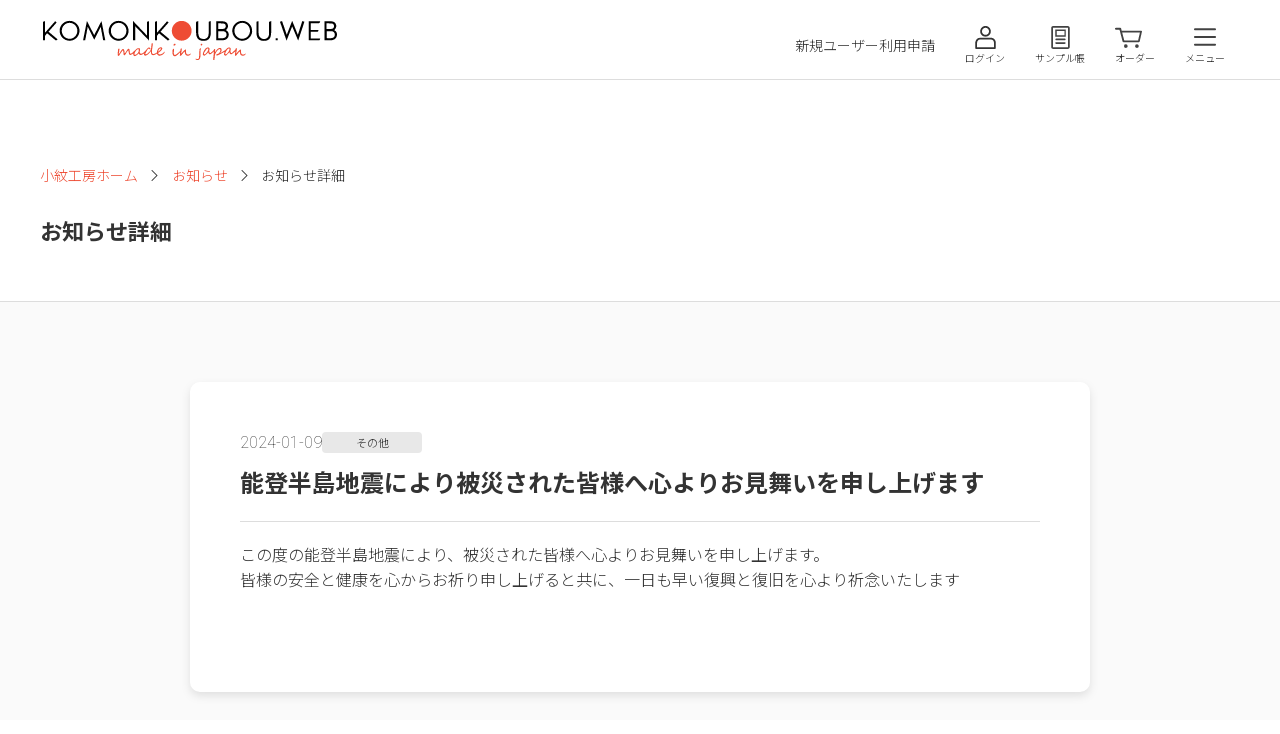

--- FILE ---
content_type: text/html; charset=UTF-8
request_url: https://komon-koubou.jp/news/detail/13
body_size: 19480
content:
<!DOCTYPE HTML>
<html lang="ja">
<head>
<!-- Google tag (gtag.js) -->
<script async src="https://www.googletagmanager.com/gtag/js?id=G-2XT7H5QLP0"></script>
<script>
  window.dataLayer = window.dataLayer || [];
  function gtag(){dataLayer.push(arguments);}
  gtag('js', new Date());

  gtag('config', 'G-2XT7H5QLP0');
</script>
<meta charset="utf-8">
<!-- Global site tag (gtag.js) - Google Analytics -->
<meta name="format-detection" content="telephone=no">
<meta name="viewport" content="width=device-width, initial-scale=1.0">
<link rel="icon" href="/assets/images/favicon.ico">
<link rel="apple-touch-icon-precomposed" href="/assets/images/apple-touch-icon.png">
<link rel="preconnect" href="https://fonts.gstatic.com" crossorigin />
<link rel="preload" as="style" href="https://fonts.googleapis.com/css2?family=Noto+Sans+JP:wght@300;700&family=Roboto:wght@100&display=swap" />
<link rel="stylesheet" href="https://fonts.googleapis.com/css2?family=Noto+Sans+JP:wght@300;700&family=Roboto:wght@100&display=swap" media="print" onload="this.media='all'" />
<noscript><link rel="stylesheet" href="https://fonts.googleapis.com/css2?family=Noto+Sans+JP:wght@300;700&family=Roboto:wght@100&display=swap" /></noscript>
<link rel="stylesheet" href="https://cdn.jsdelivr.net/npm/swiper@8/swiper-bundle.min.css" />
<link rel="stylesheet" href="/assets/css/base.css"><link rel="stylesheet" href="/assets/css/sub.css">
<link rel="stylesheet" href="/system/css/system.css?1769171696">

<title>能登半島地震により被災された皆様へ心よりお見舞いを申し上げます｜小紋工房.web - 宇仁繊維株式会社 / 生地テキスタイルギャラリー</title>
<meta name="description" content="">
<!--ogp-->
<meta property="og:title" content="能登半島地震により被災された皆様へ心よりお見舞いを申し上げます｜小紋工房.web - 宇仁繊維株式会社 / 生地テキスタイルギャラリー">
<meta property="og:type" content="article">
<meta property="og:description" content="">
<meta property="og:url" content="https://komon-koubou.jp/news/detail/13">
<meta property="og:image" content="https://komon-koubou.jp/assets/images/ogp.png">
<meta property="og:site_name" content="能登半島地震により被災された皆様へ心よりお見舞いを申し上げます｜小紋工房.web - 宇仁繊維株式会社 / 生地テキスタイルギャラリー">
<!--/ogpEnd-->

</head>




<body class="page-news" data-lang="ja">
<div class="page-wrapper">



<header class="header">
<p class="header-logo"><a class="header-logo-link" href="/"><img src="/assets/images/common/logo.svg" alt="小紋工房.web - 宇仁繊維株式会社 / 生地テキスタイルギャラリー" width="300" height="48"></a></p>
<nav class="header-nav">
<ul class="hnav">
<li class="hnav-item"><a class="hnav-link _signup" href="/signup/">新規ユーザー利用申請</a></li>
<li class="hnav-item"><a class="hnav-link _login" href="/login/">ログイン</a></li>
<li class="hnav-item"><a class="hnav-link _samplebook" href="/samplebook/">サンプル帳</a></li>
<li class="hnav-item"><a class="hnav-link _order" href="/order/">オーダー</a></li>
<li class="hnav-item"><button class="hnav-link _menu js-hmenu">メニュー</button></li>
</ul><!-- /hnav -->
<ul class="hmenu">
<li class="hmenu-item"><a class="hmenu-link" href="/products/">商品一覧</a></li>
<li class="hmenu-item"><a class="hmenu-link" href="/gallery/">フォトギャラリー</a></li>
<li class="hmenu-item"><a class="hmenu-link" href="/reason/">選ばれる理由</a></li>
<li class="hmenu-item"><a class="hmenu-link" href="/beginner/">初めての方へ</a></li>
<li class="hmenu-item"><a class="hmenu-link" href="/news/">お知らせ</a></li>
<li class="hmenu-item"><a class="hmenu-link" href="/contact/">お問い合わせ</a></li>
</ul><!-- /hmenu -->
</nav>
</header>


<main class="main">

<div class="main-header">
<div class="u-inner">

<nav class="c-breadcrumbs">
<a class="c-breadcrumbs-item" href="/">小紋工房ホーム</a>
<a class="c-breadcrumbs-item" href="/news/">お知らせ</a>
<span class="c-breadcrumbs-item">お知らせ詳細</span>
</nav>

<div class="c-pagetitle">
<h1 class="c-pagetitle-title">お知らせ詳細</h1>
</div>

</div><!-- /u-inner -->
</div><!-- /main-header -->



<div class="main-body">
<div class="u-inner _min">
<div class="u-backbase">
<article class="newsarticle">

<div class="newsarticle-head">
<div class="newsarticle-info">
<time class="c-newslist-time u-ff01">2024-01-09</time>
<span class="c-newslist-tag">その他</span>
</div>
<h2 class="newsarticle-title">能登半島地震により被災された皆様へ心よりお見舞いを申し上げます</h2>
</div>

<div class="newsarticle-article">
この度の能登半島地震により、被災された皆様へ心よりお見舞いを申し上げます。<br />
皆様の安全と健康を心からお祈り申し上げると共に、一日も早い復興と復旧を心より祈念いたします</div>

</article><!-- /newsarticle -->
</div><!-- /u-backbase -->




<nav class="c-pagination">
<ul class="c-pagination-list u-ff01">
<li class="c-pagination-item"><a class="c-pagination-link" href="/news/detail/14"><img class="c-pagination-icon _prev" src="/assets/images/common/ico_ar_bk.svg" alt="" width="40" height="40"></a></li>
<li class="c-pagination-item"><a class="c-pagination-link" href="/news/"><img class="c-pagination-icon" src="/assets/images/common/ico_list_bk.svg" alt="一覧に戻る" width="40" height="40"></a></li>
<li class="c-pagination-item"><a class="c-pagination-link" href="/news/detail/9"><img class="c-pagination-icon" src="/assets/images/common/ico_ar_bk.svg" alt="" width="40" height="40"></a></li>
</ul>
</nav>





</div><!-- /u-inner -->
</div><!-- /main-body -->

</main>








<section class="finq">
<div class="u-inner">
<h2 class="finq-title u-ff01">Contact us</h2>
<div class="finq-row">
<div class="finq-lead">
<p class="finq-lead-title">お問い合わせは、メールフォームまたはお近くの支店までお問い合わせください。</p>
<p class="finq-lead-text">※受付対応時間 （平日：月〜金）9:00 ～ 18:00</p>
</div>
<div class="finq-mail"><a class="finq-mail-link" href="/contact/">お問い合わせフォーム</a></div>
</div>
<div class="finq-office u-ff01">
<dl class="finq-office-list">
<dt class="finq-office-title">OSAKA</dt>
<dd class="finq-office-tel"><a class="finq-office-tellink" href="tel:+81662537310">06-6253-7310</a></dd>
<dd class="finq-office-fax">FAX. 06-6253-7318</dd>
</dl>
<dl class="finq-office-list">
<dt class="finq-office-title">TOKYO</dt>
<dd class="finq-office-tel"><a class="finq-office-tellink" href="tel:+81354146381">03-5414-6381</a></dd>
<dd class="finq-office-fax">FAX. 03-5414-6382</dd>
</dl>
<dl class="finq-office-list">
<dt class="finq-office-title">NAGOYA</dt>
<dd class="finq-office-tel"><a class="finq-office-tellink" href="tel:+81529507011">052-950-7011</a></dd>
<dd class="finq-office-fax">FAX. 052-950-7010</dd>
</dl>
</div>
</div>
</section>



<footer class="footer">
<div class="u-inner">

<div class="footer-main">
<div class="finfo">
<div class="finfo-logo"><a class="finfo-link" href="/"><img src="/assets/images/common/logo.svg" alt="小紋工房.web - 宇仁繊維株式会社 / 生地テキスタイルギャラリー" width="500" height="80"></a></div>

<div class="footer-translate c-selectbtn">
<button class="c-selectbtn-open js-selectbtn-open">日本語 - Japanese</button>
<ul class="c-selectbtn-list js-selectbtn-select">
<li class="c-selectbtn-item"><button class="c-selectbtn-link sys-lang" data-lang="ja|ja" data-url="/news/detail/13">日本語 - Japanese</button></li>
<li class="c-selectbtn-item"><button class="c-selectbtn-link sys-lang" data-lang="ja|en" data-url="/en/news/detail/13">英語 - English</button></li>
<!--<li class="c-selectbtn-item"><button class="c-selectbtn-link" data-lang="ja|zh-CN">简体中文 - Chinese</button></li>-->
</ul>
</div>

<div class="finfo-sns"><a class="finfo-sns-link" href="https://www.instagram.com/uniseni_official/" target="_blank"><span class="finfo-sns-icon"><img src="/assets/images/common/ico_instagram_bk.svg" alt="小紋工房.WEB / 宇仁繊維(株)公式ECアカウント - Instagram" width="40" height="40"></span>Instagram</a></div>
</div>
<nav class="fnav">
<p class="fnav-lead">KOMONKOUBOU.WEB - 小紋工房 -は、宇仁繊維株式会社のオリジナルテキスタイルブランドショップ。<br>
多様化するニーズに応える"約35,000種のラインナップ"の商品を、お客さまが"欲しい時"に"欲しい量"をお届けします。</p>
<ul class="fnav-list">
<li class="fnav-item"><a class="fnav-link" href="/products/">商品一覧</a></li>
<li class="fnav-item"><a class="fnav-link" href="/gallery/">フォトギャラリー</a></li>
<li class="fnav-item"><a class="fnav-link" href="/reason/">選ばれる理由</a></li>
<li class="fnav-item"><a class="fnav-link" href="/beginner/">初めての方へ</a></li>
<li class="fnav-item"><a class="fnav-link" href="/news/">お知らせ</a></li>
<li class="fnav-item"><a class="fnav-link" href="/company/">運営会社</a></li>
<li class="fnav-item"><a class="fnav-link" href="/contact/">お問い合わせ</a></li>
<li class="fnav-item"><a class="fnav-link" href="/terms/">利用規約</a></li>
<li class="fnav-item"><a class="fnav-link" href="/tradelaw/">特定商取引に関する表記</a></li>
<li class="fnav-item"><a class="fnav-link" href="/privacy/">プライバシーポリシー</a></li>
</ul>
</nav>
</div>

<div class="footer-btm">
<!--
<div class="footer-translate c-selectbtn">
<button class="c-selectbtn-open js-selectbtn-open">日本語 - Japanese</button>
<ul class="c-selectbtn-list js-selectbtn-select">
<li class="c-selectbtn-item"><button class="c-selectbtn-link" data-lang="ja|ja">日本語 - Japanese</button></li>
<li class="c-selectbtn-item"><button class="c-selectbtn-link" data-lang="ja|en">英語 - English</button></li>
<li class="c-selectbtn-item"><button class="c-selectbtn-link" data-lang="ja|zh-CN">简体中文 - Chinese</button></li>
</ul>
</div>
-->
<a href="https://www.komon-koubou.com/" target="_blank" class="footer-btm-corpLink c-linktxt _cl-bk _blank-bk">宇仁繊維株式会社 ホームページへ</a>
<p class="fcopyright">&copy; KOMONKOUBOU.WEB - 宇仁繊維株式会社</p>
</div>

</div><!--u-inner-->
</footer>

<div class="spitem">
<button type="button" class="spitem-btn js-spitem-open" aria-controls="site menu" aria-expanded="false">
<span class="spitem-line">サイトタイトル サイトメニューを開く</span>
</button>
<nav class="spnav">
<div class="spnav-body">


<div class="spnav-account">
<p class="spnav-account-title">小紋工房.webで快適なテキスタイルサーチを</p>
<ul class="spnav-account-list">
<li class="spnav-account-item"><a class="spnav-account-link _signup" href="/signup/">新規ユーザー利用申請</a></li>
<li class="spnav-account-item"><a class="spnav-account-link _login" href="/login/">ログイン</a></li>
</ul>
</div>



<div class="spnav-search">
<form action="">
<p class="spnav-search-title">キーワードから探す</p>
<div class="c-searchkeyword">
<input class="c-searchkeyword-input" type="text" name="keyword" placeholder="品番、品名、キーワード" value="">
<button class="c-searchkeyword-btn"><img src="/assets/images/common/ico_search_wh.svg" alt="検索する" width="40" height="40"></button>
</div>
</form>
<p class="spnav-search-title">カテゴリから探す</p>
<ul class="spnav-search-list c-searchlist">
<li class="spnav-search-item c-searchlist-item"><button class="c-searchlist-link js-search-open" data-target="searchCategory01">商品分類</button></li>
<li class="spnav-search-item c-searchlist-item"><button class="c-searchlist-link js-search-open" data-target="searchCategory02">柄種類</button></li>
<li class="spnav-search-item c-searchlist-item"><button class="c-searchlist-link js-search-open" data-target="searchCategory03">素材組織</button></li>
<li class="spnav-search-item c-searchlist-item"><button class="c-searchlist-link js-search-open" data-target="searchCategory04">風合い&amp;特徴</button></li>
<li class="spnav-search-item c-searchlist-item"><button class="c-searchlist-link js-search-open" data-target="searchCategory05">アイテム別</button></li>
<li class="spnav-search-item c-searchlist-item"><button class="c-searchlist-link js-search-open" data-target="searchCategory06">目付</button></li>
</ul>
<a class="spnav-search-btn c-linkbtn _next" href="/products/">商品一覧へ</a>
</div><!-- /search -->



<nav class="spnav-homeguide">
<div class="u-inner">
<div class="spnav-homeguide-box">

<div class="spnav-homeguide-item _first">
<a class="spnav-homeguide-item-link" href="/gallery/">
<img class="spnav-homeguide-item-pic" src="/assets/images/home/homeguide_p01.jpg" alt="フォトギャラリーから探す" width="840" height="600" loading="lazy">
<p class="spnav-homeguide-item-txtlg u-ff01">Photo Gallery</p>
<p class="spnav-homeguide-item-txtsm">フォトギャラリーから探す</p>
</a>
</div>

<div class="spnav-homeguide-inbox">
<div class="spnav-homeguide-item">
<a class="spnav-homeguide-item-link" href="/reason/">
<img class="spnav-homeguide-item-pic" src="/assets/images/home/homeguide_p02.jpg" alt="選ばれる理由" width="400" height="280" loading="lazy">
<span class="spnav-homeguide-item-icon"><img src="/assets/images/common/ico_verified_wh.svg" alt="" width="50" height="50"></span>
<p class="spnav-homeguide-item-txtmd">選ばれる理由</p>
</a>
</div>

<div class="spnav-homeguide-item">
<a class="spnav-homeguide-item-link" href="/beginner/">
<img class="spnav-homeguide-item-pic" src="/assets/images/home/homeguide_p03.jpg" alt="初めての方へ" width="400" height="280" loading="lazy">
<span class="spnav-homeguide-item-icon"><img src="/assets/images/common/ico_beginner_wh.svg" alt="" width="50" height="50"></span>
<p class="spnav-homeguide-item-txtmd">初めての方へ</p>
</a>
</div>
</div>

</div>
</div><!-- /u-inner -->
</nav><!-- /spnav-homeguide -->




<div class="spnav-fsns">
<div class="finfo-sns"><a class="finfo-sns-link" href="https://www.instagram.com/uniseni_official/" target="_blank"><span class="finfo-sns-icon"><img src="/assets/images/common/ico_instagram_bk.svg" alt="小紋工房.WEB / 宇仁繊維(株)公式ECアカウント - Instagram" width="40" height="40"></span>Instagram</a></div>
</div>



<div class="spnav-finq finq">
<div class="u-inner">
<div class="finq-row">
<div class="finq-lead">
<p class="finq-lead-title">お問い合わせは、メールフォームまたはお近くの支店までお問い合わせください。</p>
<p class="finq-lead-text">※受付対応時間 （平日：月〜金）9:00 ～ 18:00</p>
</div>
<div class="finq-mail"><a class="finq-mail-link" href="/contact/">お問い合わせフォーム</a></div>
</div>
<div class="finq-office u-ff01">
<dl class="finq-office-list">
<dt class="finq-office-title">OSAKA</dt>
<dd class="finq-office-tel"><a class="finq-office-tellink" href="tel:+81662537310">06-6253-7310</a></dd>
<dd class="finq-office-fax">FAX. 06-6253-7318</dd>
</dl>
<dl class="finq-office-list">
<dt class="finq-office-title">TOKYO</dt>
<dd class="finq-office-tel"><a class="finq-office-tellink" href="tel:+81354146381">03-5414-6381</a></dd>
<dd class="finq-office-fax">FAX. 03-5414-6382</dd>
</dl>
<dl class="finq-office-list">
<dt class="finq-office-title">NAGOYA</dt>
<dd class="finq-office-tel"><a class="finq-office-tellink" href="tel:+81529507011">052-950-7011</a></dd>
<dd class="finq-office-fax">FAX. 052-950-7010</dd>
</dl>
</div>
</div>
</div><!-- /spnav-finq -->



<ul class="spnav-menu">
<li class="spnav-menu-item"><a class="spnav-menu-link" href="/news/">お知らせ</a></li>
<li class="spnav-menu-item"><a class="spnav-menu-link" href="/contact/">お問い合わせ</a></li>
<li class="spnav-menu-item"><a class="spnav-menu-link" href="/company/">運営会社</a></li>
<li class="spnav-menu-item"><a class="spnav-menu-link" href="/terms/">利用規約</a></li>
<li class="spnav-menu-item"><a class="spnav-menu-link" href="/tradelaw/">特定商取引に関する表記</a></li>
<li class="spnav-menu-item"><a class="spnav-menu-link" href="/privacy/">プライバシーポリシー</a></li>
</ul><!-- /spnav-menu -->



<div class="spnav-finfo finfo">
<div class="finfo-logo"><a class="finfo-link" href="/"><img src="/assets/images/common/logo.svg" alt="小紋工房.web - 宇仁繊維株式会社 / 生地テキスタイルギャラリー" width="500" height="80"></a></div>
</div><!-- /spnav-footer -->



</div>
</nav><!--/spnav-->
</div><!--/spitem-->



<section id="modalLogin" class="c-modal" style="visibility: hidden;">
<div class="c-modal-overlay js-modal-close"></div>
<div class="c-modal-body modallogin">
<h2 class="modallogin-title">こちらの機能を利用するには、<br>
ユーザー会員登録が必要です。</h2>
<p class="modallogin-txt">登録済みの方は<br class="u-only-sp">下記ボタンよりログインしてください。<br>
まだ登録されていない方は、<br class="u-only-sp">「新規ユーザー利用申請はこちら」より<br>
会員登録をしてください。</p>
<div class="modallogin-row">
<a class="modallogin-btn c-linkbtn _primary" href="/login/"><span class="c-linkbtn-icon"><img src="/assets/images/common/ico_human_wh.svg" alt="" width="40" height="40"></span>ログイン</a>
<button class="modallogin-btn c-linkbtn _light js-modal-close">キャンセル</button>
</div>
<a class="c-linktxt _next modallogin-link" href="/signup/">新規ユーザー利用申請はこちら</a>
<button class="c-modal-close js-modal-close"></button>
</div>
</section>

<section id="favoriteError" class="c-modal" style="visibility: hidden;">
<div class="c-modal-overlay js-modal-close"></div>
<div class="c-modal-body modallogin">
<h2 class="favoriteError-title">お気に入りの最大数を超えました。</h2>
<p class="favoriteError-txt">この商品をお気に入り登録するには、マイページから不要なお気に入りを解除してください。</p>
<div class="favoriteError-row">
<a class="favoriteError-btn c-linkbtn _primary" href="/mypage/"><span class="c-linkbtn-icon"><img src="/assets/images/common/ico_human_wh.svg" alt="" width="40" height="40"></span>マイページ</a>
</div>
<button class="c-modal-close js-modal-close"></button>
</div>
</section>

</div><!-- /page-wrapper -->



<script src="https://cdnjs.cloudflare.com/ajax/libs/jquery/3.6.0/jquery.min.js" integrity="sha512-894YE6QWD5I59HgZOGReFYm4dnWc1Qt5NtvYSaNcOP+u1T9qYdvdihz0PPSiiqn/+/3e7Jo4EaG7TubfWGUrMQ==" crossorigin="anonymous" referrerpolicy="no-referrer"></script>
<script src="https://cdn.jsdelivr.net/npm/swiper@8/swiper-bundle.min.js"></script>
<script type="text/javascript" src="/assets/js/base.js"></script><script src="/system/js/jquery.proj.js?1769171696" charset="UTF-8"></script>


</body>
</html>

--- FILE ---
content_type: text/css
request_url: https://komon-koubou.jp/assets/css/base.css
body_size: 61682
content:
@charset "utf-8";


/*--------------------------------------------------------------

reset & root set

--------------------------------------------------------------*/
*,*::before,*::after { box-sizing: border-box; }
ul,ol { margin: 0; padding: 0; list-style: none; }
body,h1,h2,h3,h4,h5,p,figure,blockquote,dl,dd { margin: 0; }
html { scroll-behavior: smooth; }
img { max-width: 100%; height: auto; display: block; }
input,button,textarea,select { font: inherit; }
header,footer,main,aside,picture { display: block; }
@media print {
body { width:1400px; -webkit-transform: scale(.8); transform: scale(.8); transform-origin: 0 0; }
}

/* iOS Safari */
body {-webkit-tap-highlight-color: transparent;}
/*input,*/
textarea { -webkit-appearance: none;}
input[type="submit"],input[type="button"] { border-radius: 0; -webkit-box-sizing: content-box; -webkit-appearance: button; appearance: button; border: none; box-sizing: border-box; cursor: pointer;}
input[type="submit"]::-webkit-search-decoration, input[type="button"]::-webkit-search-decoration { display: none;}
input[type="submit"]:focus,input[type="button"]:focus { outline-offset: -2px;}
select { -webkit-appearance: none; -moz-appearance: none; appearance: none; border: none; outline: none; background: transparent;}
button, input[type="submit"] { -webkit-appearance: none; -moz-appearance: none; appearance: none; border: none; outline: none;}


/* color */
:root {
    --cl-key: #EE4C34;
    --cl-bggr: #FAFAFA;
    --cl-backgr: #E8E8E8;
    --cl-border: #DDD;
    --cl-txt: #333;
    --cl-txtl: #999;
    --cl-wh: #fff;
    --cl-bk: #000;
    --cl-error: #f00;
}

/* font-size */
:root {
    --fs-title-lg: 2.4rem;
    --fs-title-md: 1.8rem;
    --fs-txt-md: 1.4rem;
    --fs-txt-sm: 1.2rem;
    --fs-txt-xs: 1.0rem;
}
@media print, screen and (min-width: 768px) {
:root {
    --fs-title-lg: 2.8rem;
    --fs-title-md: 2rem;
    --fs-txt-md: 1.6rem;
    --fs-txt-sm: 1.4rem;
    --fs-txt-xs: 1.2rem;
    }
}



/*--------------------------------------------------------------

base set

--------------------------------------------------------------*/
html { font-size:calc(100vw / 37.5); }
body { min-height: 100vh; text-rendering: optimizeSpeed; line-height: 1.6; -webkit-text-size-adjust:100%; color: var(--cl-txt); font-size:1.4rem; font-family: 'Noto Sans JP', sans-serif; font-weight:300; word-break: break-word; overflow-x: hidden; background-color: var(--cl-wh); }
a { color: var(--cl-txt); outline:none; text-decoration:none;  }
a:not([class]) { text-decoration-skip-ink: auto; }
@media print, screen and (min-width: 640px) {
html { font-size:62.5%; }
}
@media print, screen and (min-width: 1024px) {
body { font-size:1.6rem; }
a { transition:0.5s; }
a:hover { text-decoration:none; opacity: 0.7; }
a::after { transition:0.5s; }
button:hover { opacity: 0.7; }
}


/* form set */
input:not([type=radio],[type=checkbox]),select,
textarea { padding:0 1.25rem; color: var(--cl-txt); background-color:var(--cl-wh); border-radius: 1rem; border:var(--cl-border) 1px solid; width:100%; font-size: 1.6rem; height: 4rem; }
textarea { padding:1.0rem 1.25rem; min-height:20rem; }
button { cursor: pointer; padding: 0; background: none; color: var(--cl-txt); width: 100%; }
input::placeholder,
textarea::placeholder { color:var(--cl-txtl); font-size: 0.8em; }
label { display: inline-block; }
label:hover { cursor: pointer; }
select { background: url(/assets/images/common/ico_swap_bk.svg) no-repeat center right 1.25rem / 2.2rem; }

@media print, screen and (min-width: 1024px) {
input:not([type=radio],[type=checkbox]),select,
textarea { height: 5rem; padding: 1rem 1.5rem; }
select:hover { cursor: pointer; }
}



/* layout */
body._fixed { /*position: fixed; width: 100%; height: 100%;*/ overflow: hidden; }
.page-wrapper { position: relative; width: 100%; overflow-x: hidden; }
.main { overflow: hidden; margin-top: 6rem; min-height: 10rem; background-color: var(--cl-bggr);  }
.main-header { background-color: var(--cl-wh);}
.main-pagesearch { border-bottom: var(--cl-border) 1px solid; padding: 2.5rem 0; }
.main-body { padding: 3rem 0; }
.main-header + .main-body { border-top: var(--cl-border) 1px solid; }
._logind .header { top: 2rem; }
._logind .main { margin-top: 8rem; }
@media print, screen and (min-width: 640px) {
.main { margin-top: 8rem;}
.main-body { padding: 4rem 0 8rem; }
._logind .header { top: 3rem; }
._logind .main { margin-top: 11rem; }
}

@media print, screen and (min-width: 1024px) {
body._fixed { padding-right: 1.5rem; }
._fixed .header { padding-right: 5.5rem; }
.main-body { padding: 8rem 0; }
}





/*--------------------------------------------------------------

utility

--------------------------------------------------------------*/

/* utility */
.u-inner { max-width: 136rem; margin: 0 auto; padding: 0 2rem; }
.u-only-pc	{ display:none; }
.u-ff01 { font-family:'Roboto', 'Noto Sans JP', sans-serif; font-weight: 100; }
.u-backbase { padding: 2rem 1.5rem; background-color: var(--cl-wh); border-radius: 1rem; filter: drop-shadow(0 0.4rem 0.4rem rgba(0,0,0,0.1)); }
@media print, screen and (min-width: 640px) {
.u-backbase { padding: 3rem 2rem; }
}
@media print, screen and (min-width: 768px) {
.u-inner { padding: 0 4rem; }
.u-only-sp	{ display:none !important; }
.u-only-pc	{ display:inherit; }
}
@media print, screen and (min-width: 1024px) {
.u-inner._min { max-width: 98rem; }
.u-inner._mid { max-width: 118rem; }
.u-backbase { padding: 5rem; }
}



/* utility - margin */
.u-mt10-10 { margin-top: 1rem; }
.u-mt10-20 { margin-top: 1rem; }
.u-mt20-20 { margin-top: 2rem; }
.u-mt20-40 { margin-top: 2rem; }
.u-mt30-30 { margin-top: 3rem; }
.u-mt30-60 { margin-top: 3rem; }

@media print, screen and (min-width: 1024px) {
.u-mt10-20 { margin-top: 2rem; }
.u-mt20-40 { margin-top: 4rem; }
.u-mt30-60 { margin-top: 6rem; }
}



/*--------------------------------------------------------------

component

--------------------------------------------------------------*/


/* page component
--------------------------------------------------------------*/

/* c-pagetitle */
.c-pagetitle { display: flex; align-items: center; padding: 3rem 0; line-height: 1; }
.c-pagetitle-icon { display: block; width: 1.6rem; margin-right: 0.5em; }
.c-pagetitle-title { width: calc(100% - 1.5em); font-size: 1.6rem; font-weight: 700; }
.c-pagetitle-ex { font-size: 0.8em; font-weight: 300; }
@media print, screen and (min-width: 640px) {
.c-pagetitle { padding: 3rem 0 6rem; }
.c-pagetitle-icon { width: 2.2rem; }
.c-pagetitle-title { font-size: 2.2rem; }
}



/* c-breadcrumbs */
.c-breadcrumbs { display: flex; flex-wrap: wrap; font-size: 1.2rem; padding-top: 4rem; }
.c-breadcrumbs-item { display: flex; align-items: center; width: fit-content; overflow: hidden; text-overflow: ellipsis; white-space: nowrap; position: relative; margin: 0.25em 0;}
body:lang(en).c-breadcrumbs-item { line-height: 1.5em;}
.c-breadcrumbs-item:not(:first-child) { padding-left: 1.8em; }
.c-breadcrumbs-item:not(:first-child)::before { content: ""; display: block; width: 0.8em; height: 1em; position: absolute; left: 0.6em; background: url(/assets/images/common/ico_ar_bk.svg) no-repeat center center / contain; }
a.c-breadcrumbs-item { color: var(--cl-key); }
@media print, screen and (min-width: 640px) {
.c-breadcrumbs { font-size: 1.4rem; padding-top: 8rem; }
.c-breadcrumbs-item:not(:first-child) { padding-left: 2.4em; }
.c-breadcrumbs-item:not(:first-child)::before { left: 0.8em; }
}



/* c-selectbtn */
.c-selectbtn { position:relative; }
.c-selectbtn-open { display: flex; align-items: center; font-size:1.2rem; width: fit-content; background-color: var(--cl-backgr); border-radius: 10rem; padding: 0.25em 1.5em; }
.c-selectbtn-open::after { content:""; display:inline-block; width:0.8em; height:0.8em; margin-left: 0.5em; background: url("/assets/images/common/ico_ar_bk.svg") no-repeat center center / contain; transform: rotate(90deg); }
.c-selectbtn-list { display:none; position: absolute; width:16rem; left:-4rem; top:-14rem; z-index:10; background: #fff; box-shadow: 5px 5px 5px rgba(0,0,0,0.1); }
.c-selectbtn-item { font-size:1.2rem; text-align: center; }
.c-selectbtn-link { display: block; padding:2rem 0; }
._delivery .c-selectbtn-open { background-color: var(--cl-txt); color: var(--cl-wh); }
._delivery .c-selectbtn-open::after { background-image: url(/assets/images/common/ico_ar_wh.svg); }


/* c-pagination */
.c-pagination {}
.c-pagination-list { display: flex; justify-content: center; gap: 2rem; font-size: 2rem; margin-top: 3rem; }
.c-pagination-item { }
.c-pagination-link { width: 4rem; height: 4rem; display: flex; align-items: center; justify-content: center; text-align: center; border-radius: 100%; background-color: var(--cl-backgr); }
.c-pagination-icon { padding: 1.2rem; }
.c-pagination-icon._prev { transform: rotate(180deg); }
.c-pagination-link._current { background-color: var(--cl-bk); color: var(--cl-wh); }
.c-pagination-backlink { font-size: 1.2rem; }
@media screen and (min-width: 640px) {
.c-pagination-list { gap: 3rem; margin-top: 4rem; }
}

.page-products .c-pagination { border-top: var(--cl-border) 1px solid; }



/* c-linktxt */
.c-linktxt { display: flex; align-items: center; width: fit-content; line-height: 1; color: var(--cl-key); font-size: 1.4rem; }
.c-linktxt._inline { display: inline-flex; text-decoration: underline; }
.c-linktxt._cl-bk { color: var(--cl-txt); }
.c-linktxt::before,
.c-linktxt::after { display: block; width: 0.8em; height: 0.8em; background: no-repeat center center / contain; }
.c-linktxt._next::after  { content: ""; margin-left: 0.5em; background-image: url(/assets/images/common/ico_ar_key.svg); }
.c-linktxt._next-bk::after  { content: ""; margin-left: 0.5em; background-image: url(/assets/images/common/ico_ar_bk.svg); }
.c-linktxt._blank::after { content: ""; margin-left: 0.5em; background-image: url(/assets/images/common/ico_blank_key.svg); }
.c-linktxt._blank-bk::after { content: ""; margin-left: 0.5em; background-image: url(/assets/images/common/ico_blank_bk.svg); }
.c-linktxt._back::before { content: ""; margin-right: 0.5em; background-image: url(/assets/images/common/ico_ar_key.svg); transform: rotate(180deg); }
.c-linktxt._back-bk::before { content: ""; margin-right: 0.5em; background-image: url(/assets/images/common/ico_ar_bk.svg); transform: rotate(180deg); }



/* c-linkbtn */
.c-linkbtn { display: flex; justify-content: center; align-items: center; height: 4rem; font-size: 1.4rem; line-height: 1; border-radius: 1rem; background-color: var(--cl-txt); color: var(--cl-wh); width: 90%; max-width: 30rem; font-weight: 700; margin: 0 auto; }
.c-linkbtn._primary { background-color: var(--cl-key); }
.c-linkbtn._light { background-color: var(--cl-backgr); color: var(--cl-txt); }
.c-linkbtn._small { font-size: 1.2rem; height: 3.6rem; }
.c-linkbtn-icon { width: 1.2em; height: 1.2em; margin-right: 0.5em; }
@media print, screen and (min-width: 640px) {
.c-linkbtn { height: 6rem; font-size: 1.6rem; }
.c-linkbtn._small { font-size: 1.4rem; height: 4.6rem; }
}

/* c-clearbtn */
.c-clearbtn { display: flex; align-items: center; justify-content: center; width: 5rem; height: 3rem; font-size: 1.2rem; font-weight: 700; background-color: var(--cl-backgr); border: var(--cl-border) 1px solid; border-radius: 1rem; margin-left: 0.5rem; }

/* c-cautions */
.c-cautions { margin-top: 4rem; }
.c-cautions-title { display: flex; font-weight: 700; }
.c-cautions-title::before { content: ""; display: inline-block; width: 1.5em; height: 1.8em; margin-right: 0.5em; background: url(/assets/images/common/ico_info_key.svg) no-repeat center center / contain; }
.c-cautions-box { margin-top: 1rem; padding: 1.5rem; background-color: var(--cl-backgr); border-radius: 1rem; }
.c-cautions-listitem { padding-left: 1em; text-indent: -1em; }
.c-cautions-listitem + .c-cautions-listitem { margin-top: 1em; }
.c-cautions-listitem:nth-child(odd)::before { content: "●"; }
.c-cautions-listitem:nth-child(even)::before { content: "○"; }
.c-cautions-listitem-em { background-image: linear-gradient(transparent 60%, #ee0 0%); }
.c-cautions-sales { font-weight: 700; }
@media print, screen and (min-width: 640px) {
.c-cautions { margin-top: 6rem; }
.c-cautions-title { font-size: 1.8rem; }
.c-cautions-box { padding: 4rem; }
.c-cautions-listitem + .c-cautions-listitem { margin-top: 1.5em; }
}


/* c-newslist */
.c-newslist {}
.c-newslist-item {}
.c-newslist-link { display: flex; flex-wrap: wrap; align-items: center; gap: 0.25em 1em; line-height: 1; }
.c-newslist-time { }
.c-newslist-tag { display: block; min-width: 8rem; text-align: center; padding: 0.25rem 0.5rem; font-size: 1rem; border-radius: 0.4rem; height: fit-content; background-color: var(--cl-backgr); }
.c-newslist-title { overflow: hidden; text-overflow: ellipsis; white-space: nowrap; }
@media print, screen and (min-width: 640px) {
.c-newslist-title { width: calc(100% - 18rem); }
}
@media print, screen and (min-width: 1024px) {
.c-newslist-tag { padding: 0.5rem 1rem; font-size: 1.1rem; min-width: 10rem; }
.c-newslist-title { width: calc(100% - 26rem); }
}






/* search component
--------------------------------------------------------------*/

/* c-searchkeyword */
.c-searchkeyword { display: flex; width: 100%; }
.c-searchkeyword-input[type=text] { width: calc(100% - 5rem); height: 4rem; background-color: var(--cl-backgr); border-radius: 1rem 0 0 1rem; }
.c-searchkeyword-btn { width: 5rem; height: 4rem; padding: 0 1.5rem; background-color: var(--cl-txt); border-radius: 0 1rem 1rem 0; }
@media print, screen and (min-width: 640px) {
.c-searchkeyword-input[type=text] { height: 5rem;  }
.c-searchkeyword-btn { width: 6rem; height: 5rem; padding: 0 2rem; }
}



/* c-searchlist*/
.c-searchlist { border-top: var(--cl-border) 1px solid; }
.c-searchlist-item { font-size: 1.4rem; border-bottom: var(--cl-border) 1px solid; line-height: 1; }
body:lang(en) .c-searchlist-item { word-break: keep-all;}
.c-searchlist-link { display: flex; align-items: center; justify-content: space-between; padding: 1.5em 1.5em 1.5em 0; }
.c-searchlist-link::after { content: ""; display: block; width: 0.8em; height: 1em; margin-left: 0.5em; background: url(/assets/images/common/ico_ar_bk.svg) no-repeat center right / contain; }
@media print, screen and (min-width: 1024px) {
.c-searchlist { display: flex; border: none; }
.c-searchlist-item { margin: 0 1rem; border: none; }
.c-searchlist-link { padding: 0; }
.c-searchlist-link::after { transform: rotate(90deg); }
}
@media print, screen and (min-width: 1280px) {
.c-searchlist { width: 100%; justify-content: space-around; }
}


/* c-searchcategory */
.c-searchcategory { border-top: var(--cl-border) 1px solid; }
.c-searchcategory-item { font-size: 1.4rem; border-bottom: var(--cl-border) 1px solid; line-height: 1; }
.c-searchcategory-link { display: flex; align-items: center; padding: 1.5em 1.5em 1.5em 0; }
.c-searchcategory-link::before { content: ""; display: block; width: 1.2em; height: 1.2em; margin-right: 0.5em; background: url(/assets/images/common/ico_plus_bk.svg) no-repeat center center / contain; }
.c-searchcategory-link._checked::before { background-image: url(/assets/images/common/ico_plus_checked.svg); }
@media print, screen and (min-width: 1024px) {
.c-searchcategory { display: flex; flex-wrap: wrap; gap: 0 2rem; border: none; }
.c-searchcategory-item { width: calc((100% - 6rem) / 4); }
.c-searchcategory-item:nth-child(-n+4) { border-top: var(--cl-border) 1px solid; }
.c-searchcategory-link { padding: 1.5em 0; }
.c-searchcategory-link:hover { background-color: var(--cl-backgr); }
}



/* c-itemcard */
.c-itemcard {}
.c-itemcard-link { display: flex; width: 100%; background-color: var(--cl-wh); filter: drop-shadow(0 0.4rem 0.4rem rgba(0,0,0,0.1)); border-radius: 1rem; }
.c-itemcard-pic { overflow: hidden; }
.c-itemcard-pic-img { object-fit: cover; width: 100%; height: 14rem; }
.c-itemcard-detail { position: relative; overflow: hidden; }
.c-itemcard-itemnumber { font-size: 1.6rem; line-height: 1; overflow: hidden; text-overflow: ellipsis; white-space: nowrap; }
.c-itemcard-itempattern { font-size: 1.4rem; line-height: 1; overflow: hidden; text-overflow: ellipsis; white-space: nowrap; }
.c-itemcard-itemname { margin-top: 2rem; font-size: 1.2rem; font-weight: 700; line-height: 1.2; height: 2.4em; overflow: hidden; display: -webkit-box; -webkit-box-orient: vertical; -webkit-line-clamp: 2; }
.c-itemcard-itempattern + .c-itemcard-itemname { margin-top: 0.6rem; }
.c-itemcard-tags { margin-top: 0.5rem; overflow: hidden; }
.c-itemcard-itemsize { font-size: 1.1rem; line-height: 1.2; }
.c-itemcard-itemmaterial { font-size: 1.1rem; line-height: 1.2; }
.c-itemcard-favorite { position: absolute; width: 2rem; height: 2rem; top: 0.5rem; right: 0.5rem; background: url(/assets/images/common/ico_heart_gr.svg) no-repeat center center / 2rem; }
.c-itemcard-favorite._favorite { background-image: url(/assets/images/common/ico_heart_key.svg); }
@media print, screen and (min-width: 640px) {
.c-itemcard-itemnumber { font-size: 2.6rem; }
.c-itemcard-itempattern { font-size: 2.0rem; }
.c-itemcard-itemname { margin-top: 4rem; font-size: 1.4rem; }
.c-itemcard-itempattern + .c-itemcard-itemname { margin-top: 2rem; }
.c-itemcard-itemsize { font-size: 1.2rem; }
.c-itemcard-itemmaterial { font-size: 1.2rem; }
.c-itemcard-favorite { width: 2.4rem; height: 2.4rem; background-size: 2.4rem; }
}
@media print, screen and (min-width: 1024px) {
.c-itemcard-pic-img { transition: 1.5s; }
.c-itemcard-link:hover .c-itemcard-pic-img { transform: scale(1.1,1.1); }
}



/* c-itemcard - ._gridview */
._gridview .c-itemcard { max-width: 30rem; width: calc(50% - 1rem * 1 / 2); }
._gridview .c-itemcard-link { flex-direction: column-reverse; }
._gridview .c-itemcard-pic { width: 100%; border-radius: 0 0 1rem 1rem; }
._gridview .c-itemcard-detail { padding: 2rem 1rem 1rem; }
._gridview .c-itemcard-tags { height: 2.6em; }
._gridview .c-itemcard-itemsize { display: none; }
._gridview .c-itemcard-itemmaterial { display: none; }
@media print, screen and (min-width: 640px) {
._gridview .c-itemcard { width: calc(33.33% - 2rem * 2 / 3); }
._gridview .c-itemcard-pic-img { height: 26vw; max-height: 26rem; }
._gridview .c-itemcard-detail { padding: 3rem 2rem 1rem; }
._gridview .c-itemcard-itemnumber { width: 100%; }
._gridview .c-itemcard-tags { margin-top: 1rem; height: 5.4rem; }
._gridview .c-itemcard-favorite { top: 1rem; right: 1rem; }
}
@media print, screen and (min-width: 1024px) {
._gridview .c-itemcard { width: calc(25% - 2rem * 3 / 4); }
._gridview .c-itemcard-pic-img { height: 20vw; }
}


/* c-itemcard - ._listview */
._listview .c-itemcard { width: 100%; }
._listview .c-itemcard-link { flex-direction: row; }
._listview .c-itemcard-pic { width: 12rem; border-radius: 1rem 0 0 1rem; }
._listview .c-itemcard-detail { width: calc(100% - 12rem); padding: 1rem 1rem 1rem; }
._listview .c-itemcard-itemnumber { width: calc(100% - 2rem); }
._listview .c-itemcard-tags { flex-wrap: nowrap;  white-space: nowrap; }
._listview .c-itemcard-itemsize { margin-top: 0.5rem; overflow: hidden; text-overflow: ellipsis; white-space: nowrap; }
._listview .c-itemcard-itemmaterial { margin-top: 0.25rem; overflow: hidden; text-overflow: ellipsis; white-space: nowrap; }
@media print, screen and (min-width: 640px) {
._listview .c-itemcard { }
._listview .c-itemcard-pic { width: 30%; }
._listview .c-itemcard-pic-img { height: 21rem; }
._listview .c-itemcard-detail { width: 70%; padding: 2rem 2rem 1rem; }
._listview .c-itemcard-tags { margin-top: 1rem; }
._listview .c-itemcard-favorite { top: 2rem; right: 2rem; }
}
@media print, screen and (min-width: 1024px) {
._listview .c-itemcard { max-width: 62rem; width: calc(50% - 2rem * 1 / 2); }
._listview .c-itemcard-pic { width: 40%; }
._listview .c-itemcard-pic-img { height: 22.6rem; }
._listview .c-itemcard-detail { width: 60%; }
._listview .c-itemcard-itemnumber { }
._listview .c-itemcard-itemname { }
._listview .c-itemcard-tags { flex-wrap: wrap; height: 5rem; overflow: hidden; }
}



/* c-itemtags */
.c-itemtags { display: flex; flex-wrap: wrap; gap: 0.5rem; }
.c-itemtags-item { padding: 0.25rem 0.5rem; font-size: 1rem; line-height: 1; border-radius: 0.4rem; background-color: var(--cl-backgr); height: fit-content; }
._new.c-itemtags-item { background-color: var(--cl-key); color: var(--cl-wh); }
@media print, screen and (min-width: 640px) {
.c-itemtags-item { padding: 0.5rem 1rem; font-size: 1.2rem; }
}




/* order component
--------------------------------------------------------------*/

/* c-ordertitle */
.c-ordertitle { border-bottom: var(--cl-border) 1px solid; }
.c-ordertitle-itemnumber { font-size: 2.2rem; padding-right: 5rem; }
.c-ordertitle-itemnumber-pattern { font-size: 1.6rem; padding-left: 1em; }
.c-ordertitle-itemname   { font-size: 1.2rem; padding-right: 5rem; font-weight: 700; line-height: 1.2; margin-bottom: 0.5rem; }
.c-ordertitle-itemprice   { font-size: 1.0rem; }
.c-ordertitle-itemprice::before { content: "参考価格：" }
.c-ordertitle-itemprice-price   { font-size: 2.2rem; }
.c-ordertitle-headline   { display: none; background-color: var(--cl-txt); margin-top: 1rem; line-height: 1; }
.c-ordertitle-headlineitem { color: var(--cl-wh); font-size: 1.2rem; text-align: center; padding: 0.25em 0; }
@media print, screen and (min-width: 640px) {
.c-ordertitle-itemnumber { font-size: 2.6rem; }
.c-ordertitle-itemname { font-size: 1.4rem; padding-right: 17rem; }
.c-ordertitle-headline { display: flex; }
.c-ordertitle-itemprice   { position: absolute; top: 6rem; right: 2rem; }
}
@media print, screen and (min-width: 1024px) {
.c-ordertitle-itemprice   { top: 8rem; right: 5rem; }
}

/* c-ordertitle _modalorder */
@media print, screen and (min-width: 640px) {
._modalorder .c-ordertitle-headlineitem:nth-child(1) { width: calc((100% - 24rem) / 2); }
._modalorder .c-ordertitle-headlineitem:nth-child(2) { width: calc((100% - 24rem) / 2); }
._modalorder .c-ordertitle-headlineitem:nth-child(3) { width: 20rem; }
}
@media print, screen and (min-width: 980px) {
._modalorder .c-ordertitle-headlineitem:nth-child(1) { width: calc((100% - 44rem) / 2); }
._modalorder .c-ordertitle-headlineitem:nth-child(2) { width: calc((100% - 44rem) / 2); }
._modalorder .c-ordertitle-headlineitem:nth-child(3) { width: 40rem; }
}


/* c-ordertitle _cartorder */
@media print, screen and (min-width: 640px) {
._cartorder .c-ordertitle-headlineitem:nth-child(1) { width: calc(100% - 24rem); }
._cartorder .c-ordertitle-headlineitem:nth-child(2) { width: 19rem; }
}
@media print, screen and (min-width: 800px) {
._cartorder .c-ordertitle-headlineitem:nth-child(1) { width: 60%; }
._cartorder .c-ordertitle-headlineitem:nth-child(2) { width: 28% }
}

/* c-ordertitle _samplebook */
@media print, screen and (min-width: 640px) {
._samplebook .c-ordertitle-headlineitem:nth-child(1) { width: 68%; }
._samplebook .c-ordertitle-headlineitem:nth-child(2) { width: 20% }
}



/* c-ordertable */
.c-ordertable { line-height: 1.2; }
.c-ordertable-narrow { padding: 1.5rem 2rem; border-bottom: var(--cl-border) 1px solid; background-color: var(--cl-bggr); display: flex; align-items: center; }
.c-ordertable-narrow-input { max-width: 36rem; }
.c-ordertable-list { position: relative; display: flex; flex-wrap: wrap; border-bottom: var(--cl-border) 1px solid; padding: 2rem 0; }
.c-ordertable-item {}
.c-ordertable-type { display: flex; align-items: center; justify-content: space-between; font-size: 1.4rem; width: 100%; margin-bottom: 1rem; }
.c-ordertable-type-pic { width: 5rem; height: 5rem; object-fit: cover; border-radius: 100%; }
.c-ordertable-type-title { width: calc(100% - 6rem); font-weight: 700; }
.c-ordertable-type-title-sup { display: block; font-weight: 400; font-size: 0.8em; color: var(--cl-key); }
.c-ordertable-inventory { display: flex; flex-direction: column; justify-content: center; font-size: 1.4rem; width: 100%; margin-bottom: 1rem; }
.c-ordertable-inventory-title { font-weight: 700; margin: 0.15em 0; }
.c-ordertable-inventory-schedule { color: var(--cl-txtl); margin: 0.15em 0; }
.c-ordertable-inventory-notice { color: var(--cl-key); font-size: 0.8em; margin: 0.15em 0; }
.c-ordertable-inventory-contact { display: flex; justify-content: center; align-items: center; width: 16rem; height: 3rem; font-size: 1.2rem; font-weight: 700; background-color: var(--cl-backgr); border-radius: 1rem; margin: 0.15em 0; }
.c-ordertable-price { display: flex; align-items: center; text-align: center; width: 8rem; }
.c-ordertable-price-amount { font-size: 2.2rem; }
.c-ordertable-price-amount-sup { display: block; font-size: 1rem; }
.c-ordertable-quantity { display: flex; justify-content: flex-end; width: calc(100% - 8rem); }
.c-ordertable-quantity-box { display: flex; align-items: center; flex-wrap: wrap; }
.c-ordertable-quantity-title { font-size: 1.2rem; line-height: 1.2; padding-right: 1em; }
.c-ordertable-quantity-title-sup { display: block; font-size: 1rem; }
.c-ordertable-quantity-input { max-width: calc(100% - 4rem); }
.c-ordertable-quantity-number { font-size: 2.2rem; }
.c-ordertable-quantity-unit { font-size: 1.4rem; margin-left: 0.5em; }
.c-ordertable-delete     { width: 5rem; display: flex; align-items: center; }
.c-ordertable-delete-btn { display: flex; align-items: center; justify-content: flex-end; color: var(--cl-key); font-size: 1.0rem; }
.c-ordertable-delete-btn-icon { margin-right: 0.25em; width: 1.5em; height: 1.5em; }
.c-ordertable-samplebook{ display: flex; justify-content: space-between; }
.c-ordertable-samplebook-pic { width: 8rem; height: 12rem; object-fit: contain; }
.c-ordertable-samplebook-title { margin: 0 3rem 0 1rem; }
.c-ordertable-samplebook-itemnumber { font-size: 2.2rem; }
.c-ordertable-samplebook-itempattern { font-size: 1.6rem; line-height: 1; }
.c-ordertable-samplebook-itemname { font-size: 1.4rem; font-weight: 700; margin-top: 2rem; }
.c-ordertable-samplebook-itempattern + .c-ordertable-samplebook-itemname { margin-top: 0.4rem; }
.c-ordertable-copies { width: 100%; margin-left: 9rem; margin-top: -2em; }
.c-ordertable-copies-amount { font-size: 2.2rem; }
.c-ordertable-copies-amount-sup { font-size: 1.2rem; }

@media print, screen and (min-width: 640px) {
.c-ordertable-list { flex-wrap: wrap; flex-direction: row; }
.c-ordertable-type { }
.c-ordertable-type-pic { width: 6rem; height: 6rem; }
.c-ordertable-type-title { width: calc(100% - 7rem); }
.c-ordertable-inventory { margin-left: 0; }
.c-ordertable-price { margin: 0; border: none; justify-content: flex-end; }
.c-ordertable-quantity { margin: 0; justify-content: space-around; }
.c-ordertable-quantity-title { width: 100%;}
.c-ordertable-samplebook { align-items: center; width: calc(100% - 20% - 5rem); }
.c-ordertable-samplebook-title { margin: 0 0 0 1rem; width: calc(100% - 9rem); display: flex; align-items: center; flex-wrap: wrap; }
.c-ordertable-samplebook-itemnumber { width: fit-content; margin-right: 0.5em; }
.c-ordertable-samplebook-itempattern { width: fit-content; }
.c-ordertable-samplebook-itemname { width: 100%; margin-top: 0.4rem; }
.c-ordertable-copies { width: 20%; margin: 0; display: flex; align-items: center; justify-content: center; }
}

@media print, screen and (min-width: 800px) {
.c-ordertable-list { flex-wrap: nowrap; }
.c-ordertable-type { width: calc(48% - 23rem); }
.c-ordertable-inventory { margin-left: 2%; width: calc(50% - 23rem); }
.c-ordertable-price { width: 13rem; }
.c-ordertable-quantity { margin-left: 0; width: 33rem; padding-top: 0; }
.c-ordertable-quantity-box { justify-content: flex-start; }
.c-ordertable-delete { width: 12%; }
.c-ordertable-delete-btn { font-size: 1.2rem; }
.c-ordertable-samplebook{ width: 68%; }
}




/* c-ordertable _modalorder */
._modalorder.c-ordertable { padding-bottom: 10rem; background-color: var(--cl-wh); }
._modalorder .c-ordertable-type { margin-bottom: 0; }
._modalorder .c-ordertable-inventory { margin: 0 0 1.5rem 6rem; }
._modalorder .c-ordertable-quantity { width: 100%; margin-left: 6rem; justify-content: space-between; }

@media print, screen and (min-width: 640px) {
._modalorder .c-ordertable-type { width: calc((100% - 24rem) / 2); margin: 0; }
._modalorder .c-ordertable-inventory { width: calc((100% - 24rem) / 2); margin: 0 2rem 0; }
._modalorder .c-ordertable-quantity { width: 20rem; margin-left: 0; display: flex; flex-direction: column; }
._modalorder .c-ordertable-quantity-box { width: 100%; justify-content: flex-start; }
._modalorder .c-ordertable-quantity-title { margin-right: 0; width: 100%; }
._modalorder .c-ordertable-quantity-title-sup { display: inline-block; }
}
@media print, screen and (min-width: 842px) {
._modalorder .c-ordertable-type { width: calc((100% - 44rem) / 2); }
._modalorder .c-ordertable-inventory { width: calc((100% - 44rem) / 2); }
._modalorder .c-ordertable-quantity { width: 40rem; flex-direction: row; }
._modalorder .c-ordertable-quantity-box { width: 50%; }
}



/* c-ordertable _cartorder */

._cartorder .c-ordertable-quantity { width: 19rem; margin-left: 6rem; margin-right: auto; }
._cartorder .c-ordertable-quantity-title-sup { display: inline; }
@media print, screen and (min-width: 640px) {
._cartorder .c-ordertable-type     { width: calc(100% - 24rem); }
._cartorder .c-ordertable-quantity { justify-content: flex-end; margin: 0; }
}
@media print, screen and (min-width: 800px) {
._cartorder .c-ordertable-type     { width: 60%; }
._cartorder .c-ordertable-quantity { width: 28%; }
}

/* c-ordertable _samplebook */
._samplebook .c-ordertable-delete     { margin-left: auto; }









/* modal component
--------------------------------------------------------------*/

/* c-modal */
.c-modal { position: fixed; top: 0; left: 0; width: 100%; height: 100vh; opacity: 0; visibility: hidden; transition: 0.2s; z-index: 20; }
.c-modal-overlay { position: fixed; width: 100%; height: 100vh; background-color: rgba(0,0,0,0.5); transition: 0.2s; }
.c-modal-close { position: absolute; top: 2rem; right: 2rem; width: 4rem; height: 2.4rem; }
.c-modal-close::before,
.c-modal-close::after { content: ""; position: absolute; left: 50%; width: 4rem; height: 1px; background-color: var(--cl-txtl); transform: translateX(-50%); }
.c-modal-close::before { top:1.2rem; transform: translateX(-50%) rotate(45deg); }
.c-modal-close::after  { bottom:1rem; transform: translateX(-50%) rotate(-45deg); }
.c-modal-body { position: absolute; top: 50%; left: 50%; width: 90%; max-width: 67rem; padding: 6rem 1.5rem 3rem; background-color: var(--cl-wh); transform: translate(-50%,-50%); transition: 0.5s; text-align: center; border-radius: 1rem; }
._open.c-modal { opacity: 1; visibility: visible !important; }
._open .c-modal-body { transform: translate(-50%,-60%); }

@media screen and (min-width: 640px) {
.c-modal-body { padding: 7rem 3rem 5rem; transform: translate(-50%, -40%); }
}






/* form component
--------------------------------------------------------------*/
.c-formstatus{ text-align: center; }
.c-formstatus-title { font-weight: 700; font-size: 1.6rem; }
.c-formstatus-list { display: flex; justify-content: center; font-size: 1.4rem; margin-top: 2rem; }
.c-formstatus-item { position: relative; display: flex; justify-content: center; align-items: center; width: 5rem; height: 5rem; margin: 0 1rem; border-radius: 100%; background-color: var(--cl-backgr); }
body:lang(en) .c-formstatus-item { width: 13rem; height: 4rem; border-radius: 2rem;}
.c-formstatus-item:not(:first-child)::before { content: ""; position: absolute; left: -2rem; width: 2rem; height: 3px; background-color: var(--cl-backgr); }
.c-formstatus-item._progress { background-color: var(--cl-txt); color: var(--cl-wh); }
.c-formstatus-item._progress::before { background-color: var(--cl-txt); }
@media screen and (min-width: 640px) {
.c-formstatus-title { font-size: 2.2rem; }
.c-formstatus-item { margin: 0 2rem; }
.c-formstatus-item:not(:first-child)::before { left: -4rem; width: 4rem; }
}


/* c-formlist */
.c-formlist { border-bottom: var(--cl-border) 1px solid; }
.c-formlist-title { font-weight: 700; padding: 2rem 0; }
.c-formlist-detail { padding: 1.5rem 0 2rem; }
.c-formlist-detail-inbox { display: flex; align-items: center; flex-wrap: wrap; font-size: 1.2rem; }
.c-formlist-detail-inbox::before { width: 8rem; }
.c-formlist-detail-inbox:not(:first-child) { margin-top: 2rem; }
.c-formlist-detail-inbox._form-01recipient::before { content: "お届け先名"; }
.c-formlist-detail-inbox._form-02person::before { content: "ご担当者名"; }
.c-formlist-detail-inbox._form-03zip::before { content: "郵便番号"; }
.c-formlist-detail-inbox._form-04address01::before { content: "住所"; }
.c-formlist-detail-inbox._form-05address02::before { content: "ビル名など"; }
.c-formlist-detail-inbox._form-06attention01::before { content: "気付け先1"; }
.c-formlist-detail-inbox._form-07attention02::before { content: "気付け先2"; }
.c-formlist-detail-inbox._form-08tel::before { content: "電話番号"; }

body:lang(en) .c-formlist-detail-inbox._form-01recipient::before { content: "Recipient name"; }
body:lang(en) .c-formlist-detail-inbox._form-02person::before { content: "Name of the person in charge"; }
body:lang(en) .c-formlist-detail-inbox._form-03zip::before { content: "Zip code"; }
body:lang(en) .c-formlist-detail-inbox._form-04address01::before { content: "Address"; }
body:lang(en) .c-formlist-detail-inbox._form-05address02::before { content: "Country"; }
body:lang(en) .c-formlist-detail-inbox._form-06attention01::before { content: "Notice 1"; }
body:lang(en) .c-formlist-detail-inbox._form-07attention02::before { content: "Notice 2"; }
body:lang(en) .c-formlist-detail-inbox._form-08tel::before { content: "Phone Number"; }

input.c-formlist-detail-inbox-input { width: calc(100% - 8rem); }

.c-formlist input.w5em { width: 5em;}
.c-formlist input.w3em { width: 3em;}
.c-formlist-detail-inner { display: flex; align-items: center; gap: 1rem;}

select.select-nomal { background: url(/assets/images/common/ico_select_bk.svg) no-repeat center right 1.25rem / 1.2rem;}
select.pref-num { width: 50%;}

@media screen and (min-width: 640px) {
.c-formlist { display: flex; justify-content: space-between; padding: 0 2rem; }
.c-formlist-title { padding: 3rem 0; width: 29%; }
.c-formlist-detail { padding: 3rem 0; width: 66%; }
.c-formlist-detail-inbox { font-size: 1.4rem; }
.c-formlist-detail-inbox::before { width: 11rem; }
.c-formlist-detail-inbox:not(:first-child) { margin-top: 2rem; }
input.c-formlist-detail-inbox-input { width: calc(100% - 11rem); }
}

.form-required { color: var(--cl-key); font-size: 1.4rem; margin-left: 1rem;}
.formcheck-btn { display: flex; align-items: center; width: fit-content; font-size: 1.4rem; margin: 3rem auto; cursor: pointer;}
/*.formcheck-btn::before { content: ""; width: 1em; height: 1em; background: url(/assets/images/common/ico_check_none.svg) no-repeat center center / contain;}*/
/*._checked.formcheck-btn::before { background-image: url(/assets/images/common/ico_check_checked.svg);}*/
.form-note { font-size: 1.4rem; text-align: center;}
.form-note a { text-decoration: underline; cursor: pointer;}
.form-note a:hover { text-decoration: none;}
.formcheck-btn + .form-note { margin-top: -2rem;}

.formcheck-btn input[type=checkbox] { margin: 0; margin: 0; padding: 0; background: none; border: none; border-radius: 0; outline: none; -webkit-appearance: none; -moz-appearance: none; appearance: none;}
.formcheck-btn input[type="checkbox"] { cursor: pointer;}
.formcheck-btn input[type="checkbox"]::before { content: ""; display: block; width: 1em; height: 1em; background: url(/assets/images/common/ico_check_none.svg) no-repeat center center / contain; margin-right: 0.5rem;}
.formcheck-btn input[type="checkbox"]:checked::before { background-image: url(/assets/images/common/ico_check_checked.svg);}


.c-error,
.error-message { color: var(--cl-wh); background-color: var(--cl-error); border-radius: 0.4rem; margin: 1rem auto; padding: 0 0.5em; width: 90%; text-align: center; font-size: 1.2rem; }
@media screen and (min-width: 640px) {
.c-error,
.error-message { width: 58%; }
}

.form-require { font-size: 1.4rem;}

/* iv-animation
--------------------------------------------------------------*/
.js-iv-fade { opacity:0; transition: 2s; }
.js-iv-fade.is-view { opacity:1; }
.js-iv-up_fade { opacity:0; transform:translate(0, 40px); transition: 1s; }
.js-iv-up_fade.is-view { opacity:1; transform:translate(0, 0); }
.js-iv-left_fade { opacity:0; transform:translate(-40px, 0); transition: 1s; }
.js-iv-left_fade.is-view { opacity:1; transform:translate(0, 0); }
.js-iv-right_fade { opacity:0; transform:translate(40px, 0); transition: 1s; }
.js-iv-right_fade.is-view { opacity:1; transform:translate(0, 0); }






/*--------------------------------------------------------------

base layout

--------------------------------------------------------------*/


/* header
--------------------------------------------------------------*/
.header { position: fixed; top: 0; width: 100%; height: 6rem; z-index: 10; background-color: rgba(255,255,255,0.8); -webkit-backdrop-filter: blur(20px); backdrop-filter: blur(20px); display: flex; align-items: center; padding: 0 1rem; border-bottom: var(--cl-border) 1px solid; }
.header-logo { width: 20rem;}
.header-logo-link { display: block; }
.header-nav { }
.hnav { display: none; }
.hmenu { display: none; }
@media print, screen and (min-width: 640px) {
.header { height: 8rem; justify-content: space-between; padding: 0 0 0 2rem; }
.header-nav { margin-top: 1.2rem; }
.hnav { display: flex; align-items: center; }
.hnav-list { }
.hnav-item { margin: 0 1rem; }
.hnav-link { display: block; line-height: 1.4; font-size: 1.0rem; }
.hnav-link._signup { font-size: 1.4rem; }
.hnav-link._login { padding-top: 2.5rem; background: url(/assets/images/common/ico_human_bk.svg) no-repeat top center / 2.3rem; }
.hnav-link._samplebook { padding-top: 2.5rem; background: url(/assets/images/common/ico_samplebook_bk.svg) no-repeat top center / 2.3rem;  }
.hnav-link._order { padding-top: 2.5rem; background: url(/assets/images/common/ico_cart_bk.svg) no-repeat top left / 2.7rem;  }
.hnav-link._menu { padding-top: 2.5rem; background: url(/assets/images/common/ico_menu_bk.svg) no-repeat top center / 2.2rem;  }
.hnav-link._menu._close { font-weight: 700; background-image: url(/assets/images/common/ico_cross_bk.svg); }
.hmenu._open { display: block; }
.hmenu { position: absolute; top: 8rem; right: 0; width: 30%; padding: 1rem 0 1rem 2rem; background-color: var(--cl-wh); font-size: 1.4rem; filter: drop-shadow(0 0.4rem 0.4rem rgba(0,0,0,0.1)); }
.hmenu-item { }
.hmenu-item:not(:first-child) { border-top: var(--cl-border) 1px solid; }
.hmenu-link { display: flex; justify-content: space-between; align-items: center; padding: 1.5em 1em; }
.hmenu-link::after { content: ""; width: 1em; height: 1em; background: url(/assets/images/common/ico_ar_bk.svg) no-repeat center center / contain; }

}
@media print, screen and (min-width: 1024px) {
.header {padding: 0 4rem 0 4rem; }
.header-logo { width: 30rem;}
.hnav-item { margin: 0 1.5rem; }
.hnav-link {}
}


/* _logind */
.loginheader { position: fixed; top: 0; width: 100%; height: 2rem; font-size: 1.0rem; padding: 0 2rem; display: flex; align-items: center; justify-content: flex-end; background-color: var(--cl-bk); z-index: 11; line-height: 1; }
.loginheader-myname { color: var(--cl-wh); max-width: 40%; margin-right: 1em; white-space: nowrap; overflow: hidden; text-overflow: ellipsis; }
.loginheader-myname::after { content: "さん"; }
body:lang(en) .loginheader-myname::after { content: none; }
.loginheader-logout { display: none; }
.loginheader-charge { color: var(--cl-wh); padding-left: 1em; max-width: 60%; border-left: var(--cl-wh) 1px solid; white-space: nowrap; overflow: hidden; text-overflow: ellipsis; }
.loginheader-charge::before { content: "担当："; }
body:lang(en) .loginheader-charge::before { content: "sales representative："; }
.loginheader-charge-tel { display: none; }
@media print, screen and (min-width: 640px) {
.loginheader { font-size: 1.2rem; height: 3rem; }
.loginheader-myname { max-width: none; }
.loginheader-logout { display: flex; align-items: center; margin-right: 1em; color: var(--cl-wh); }
.loginheader-logout::before { content: ""; display: block; width: 1.6rem; height: 1.6rem; margin-right: 0.25em; background: url(/assets/images/common/ico_logout_wh.svg) no-repeat center center / contain; }
.loginheader-charge { max-width: none; }
.loginheader-charge-tel { display: inline; color: var(--cl-wh); }
.loginheader-charge-tel::before { content: "（"; }
.loginheader-charge-tel::after { content: "）"; }
}
@media print, screen and (min-width: 1024px) {
.loginheader { padding: 0 4rem; }
}



/* finq
--------------------------------------------------------------*/
.finq { background-color: var(--cl-bk); color: var(--cl-wh); padding: 3rem 0; }
.finq-title { font-size: 3rem; }
.finq-row { margin-top: 1rem; }
.finq-lead {}
.finq-lead-title { font-weight: 700; }
.finq-lead-text { font-size: 0.9em; }
.finq-mail { margin-top: 2rem; }
.finq-mail-link { display: flex; align-items: center; justify-content: center; border-radius: 1rem; width: 100%; height: 5rem; font-weight: 700; background-color: var(--cl-wh); }
.finq-mail-link::before { content: ""; width: 1.2em; height: 1.2em; margin-right: 0.5em; background: url(/assets/images/common/ico_mail_bk.svg) no-repeat center center / contain;  }
.finq-office {}
.finq-office-list { font-size: 1.6rem; line-height: 1.2; border-left: var(--cl-wh) 1px solid; padding-left: 2rem; margin-top: 2rem; width: fit-content; }
.finq-office-title {}
.finq-office-tel { font-size: 1.8em; }
.finq-office-tellink { display: block; color: var(--cl-wh); }
.finq-office-fax { font-size: 0.9em; }
@media print, screen and (min-width: 640px) {
.finq-title { font-size: 3.6rem; }
.finq-row { display: flex; justify-content: space-between; }
.finq-lead { width: 49%; }
.finq-mail { width: 49%; margin-top: 0; }
.finq-office { display: flex; }
.finq-office-list { width: 33.33%; }
}
@media print, screen and (min-width: 1024px) {
.finq { padding: 5rem 0; }
.finq-title { font-size: 4.6rem; }
.finq-row { margin-top: 3rem; }
.finq-mail-link { height: 7rem; }
.finq-office { margin-top: 4rem; }
.finq-office-list { font-size: 2rem; }
.finq-office-tel { font-size: 2em; }
.finq-office-fax { font-size: 0.8em; }
.finq-office-tellink { pointer-events: none; }
}



/* footer
--------------------------------------------------------------*/
.footer { padding: 2rem 0; }
.footer-main { display: flex; flex-direction: column-reverse; }
.finfo { margin: 4rem auto; }
.finfo-logo { width: 26rem; }
.finfo-link { display: block; }
.finfo-sns { margin-top: 2rem; }
.finfo-sns-link { display: flex; align-items: center; justify-content: center; }
.finfo-sns-icon { width: 1.5em; display: inline-block; margin-right: 0.5em; }
.fnav {}
.fnav-lead { font-size: 1.4rem; }
.fnav-list { display: none; }
.fnav-item { }
.fnav-link { }
.footer-btm { border-top: var(--cl-border) 1px solid; }
.footer-translate { margin-top: 3rem; }
.footer-translate { display: flex; justify-content: center;}
.fcopyright { font-size: 1.1rem; text-align: center; margin-top: 3rem; }


@media print, screen and (min-width: 640px) {
.fnav-list { display: flex; flex-wrap: wrap; position: relative; margin-top: 2rem; }
.fnav-list::before { content: ""; position: absolute; width: 2rem; height: 1px; background-color: var(--cl-bk); }
.fnav-item { width: 25%; font-size: 1.4rem; line-height: 1.2; margin-top: 2rem; }
}

@media print, screen and (min-width: 1024px) {
.footer { padding: 6rem 0 3rem; }
.footer-main { display: flex; flex-direction: row; justify-content: space-between; }
.finfo { margin: 0; width: 26rem; }
.finfo-sns { margin-top: 4rem; }
.fnav { width: calc(100% - 30rem); max-width: 88rem; }
.fnav-list { margin-top: 4rem; }
.fnav-item { width: 20%; margin-top: 4rem; }
.fnav-link:hover { color: var(--cl-key); transition: 0.5s; opacity: 1; }
.footer-btm { margin-top: 5rem; display: flex; justify-content: space-between; align-items: center; /*justify-content: flex-end;*/}
}

.footer-btm-corpLink { margin:3rem auto -2rem; }
.footer-btm-corpLink::before { content: ""; width: 2.5rem; height: 2.5rem; background: url(/assets/images/common/ico_komon.jpg) no-repeat center; background-size: contain; margin-right: 0.5rem;}
@media print, screen and (min-width: 1024px) {
.footer-btm-corpLink { margin:3rem 0 0; }
}


/* spitem
--------------------------------------------------------------*/
body._spitem-open { overflow: hidden; }
.spitem { position: fixed; z-index: 10; }
@media print, screen and (min-width: 640px) {
.spitem { display: none; }
}

/* spitem-btn */
.spitem-btn { position: fixed; top: 0; right:0; z-index:30; -webkit-appearance: none; -moz-appearance: none; appearance: none; border: none; background-color:var(--cl-base-key); cursor: pointer; width: 6rem; height: 6rem; outline: none; transition:0.5s; z-index: 100; }
.spitem-btn::before,
.spitem-btn::after { content: ""; position: absolute; left: 50%; width: 2rem; height: 1px; background-color: var(--cl-bk); transform: translateX(-50%); transition:0.3s; }
.spitem-btn::before { top: 2rem; }
.spitem-btn::after  { bottom: 2rem; }
.spitem-line { position: absolute; top: 0; right: 0; bottom: 0; left: 0; margin: auto; width: 2rem; height:1px; background-color:var(--cl-bk); transition: 0.3s; overflow: hidden; }
.spitem-btn._close::before,
.spitem-btn._close::after { content: ""; position: absolute; left: 50%; width: 3.2rem; height: 1px; background-color:var(--cl-bk); transform: translateX(-50%); transition:0.3s; }
.spitem-btn._close::before { top: 1.9rem; transform: rotate(45deg) translateX(49%); left: 6%; }
.spitem-btn._close::after  { bottom: 1.8rem; transform: rotate(-45deg) translateX(49%); left: 6%;}
.spitem-btn._close .spitem-line { display: none; }


/* spnav (wrap) */
.spnav { opacity: 0; visibility: hidden; transition: .4s; position: fixed; top:-5%; right: 0; width: 100%; height: 100%; z-index:50; background-color: var(--cl-wh); }
.spnav._spitem-open { opacity: 1; visibility: visible; top: 0; }
.spnav-body { margin-top: 6rem; height: 100%; overflow-y: scroll; padding-bottom: 6rem; }

/* spnav-account */
.spnav-account { padding: 2rem; background-color: var(--cl-bk); }
.spnav-account-title { color: var(--cl-wh); text-align: center; font-weight: 700; }
.spnav-account-list { display: flex; justify-content: space-between; margin-top: 2rem; }
.spnav-account-item { width: 48%; }
.spnav-account-link { display: flex; align-items: center; justify-content: center; height: 4rem; font-size: 1.2rem; font-weight: 700; border-radius: 1rem; }
.spnav-account-link._signup { color: var(--cl-wh); border: var(--cl-wh) 1px solid; }
body:lang(en) .spnav-account-link._signup { text-align: center; line-height: 1;}
.spnav-account-link._login { background-color: var(--cl-wh); }
.spnav-account-link._login::before { content: ""; display: block; width: 1.4em; height: 1.4em; margin-right: 0.5em; background: url(/assets/images/common/ico_human_bk.svg) no-repeat center center / contain; }

/* spnav-logind */
.spnav-logind { padding: 2rem; background-color: var(--cl-bk); }
.spnav-logind-title { color: var(--cl-wh); text-align: center; font-weight: 700; }
.spnav-logind-title::after { content: "さん"; }
body:lang(en) .spnav-logind-title::after { content: none; }
.spnav-logind-logout { display: flex; align-items: center; width: fit-content; margin: 0 auto 1.5rem; font-size: 1.2rem; color: var(--cl-wh); }
.spnav-logind-logout::before { content: ""; display: block; width: 1.6rem; height: 1.6rem; margin-right: 0.25em; background: url(/assets/images/common/ico_logout_wh.svg) no-repeat center center / contain; }

.spnav-logind-charge { margin-top: 1rem; color: var(--cl-wh); text-align: center; font-weight: 700; }
.spnav-logind-charge::before { content: "担当："; }
body:lang(en) .spnav-logind-charge::before { content: "sales representative："; }
.spnav-logind-charge-tel { display: block; color: var(--cl-wh); text-decoration: underline; }
.spnav-logind-list { display: flex; justify-content: space-around; margin-top: 2rem; }
.spnav-logind-item { width: 9rem; font-size: 1rem; font-weight: 700; }
.spnav-logind-link { display: flex; flex-direction: column; align-items: center; justify-content: center; height: 5rem; background-color: var(--cl-wh); border-radius: 1rem; }
.spnav-logind-link::before { content: ""; display: block; width: 2.2rem; height: 2.2rem; background: no-repeat center center / contain; }
.spnav-logind-link._mypage::before { background-image: url(/assets/images/common/ico_human_bk.svg); }
.spnav-logind-link._history::before { background-image: url(/assets/images/common/ico_time_bk.svg); }
.spnav-logind-link._favorite::before { background-image: url(/assets/images/common/ico_heart_bk.svg); }


/* spnav-orderbox */
.spnav-orderbox { display: flex; }
.spnav-orderbox-item { display: flex; align-items: center; justify-content: center; width: 100%; min-width: 50%; height: 5rem; border-bottom: var(--cl-border) 1px solid; }
.spnav-orderbox-item:not(:first-child) { border-left: var(--cl-border) 1px solid; }
.spnav-orderbox-item::before { content: ""; display: block; width: 1.4em; height: 1.4em; margin-right: 0.5em; background: no-repeat center center / contain; }
.spnav-orderbox-item._samplebook::before { background-image: url(/assets/images/common/ico_samplebook_bk.svg); }
.spnav-orderbox-item._order::before { background-image: url(/assets/images/common/ico_cart_bk.svg); }

/* spnav-search */
.spnav-search { padding: 0 2rem 2rem; background-color: var(--cl-bggr); border-bottom: var(--cl-border) 1px solid; }
.spnav-search-title { padding: 2rem 0 0.5rem; font-weight: 700; font-size: 1.2rem; }
.spnav-search-list { display: flex; flex-wrap: wrap; }
.spnav-search-item { width: 50%; padding-left: 1rem; }
.spnav-search-item:nth-child(even) { border-left: var(--cl-border) 1px solid; }
.spnav-search-btn { margin: 2rem auto 0; }

/* spnav-homeguide */
.spnav-homeguide { margin-top: 2rem; }
.spnav-homeguide-inbox { display: flex; justify-content: space-between; gap: 1rem; margin-top: 1rem; }
.spnav-homeguide-item { width: 100%; height: 8rem; }
.spnav-homeguide-item._first { height: 10rem; }
.spnav-homeguide-item-link { position: relative; width: 100%; height: 100%; display: flex; flex-direction: column; align-items: center; justify-content: center; text-align: center; overflow: hidden; color: var(--cl-wh); background-color: rgba(0,0,0,0.4); }
.spnav-homeguide-item-icon  { z-index: 1; width: 2.4rem; }
.spnav-homeguide-item-txtlg { z-index: 1; font-size: 3rem; }
.spnav-homeguide-item-txtmd { z-index: 1; font-size: 1.6rem; }
.spnav-homeguide-item-txtsm { z-index: 1; font-size: 1.2rem; }
.spnav-homeguide-item-pic { position: absolute; width: 100%; height: 100%; object-fit: cover; mix-blend-mode: multiply; }

/* spnav-fsns, spnav-finq, spnav-menu, spnav-finfo */
.spnav-fsns { padding: 1px 0 2rem; }
.spnav-finq {}
.spnav-menu { display: flex; flex-wrap: wrap; }
.spnav-menu-item { width: 50%; border-bottom: var(--cl-border) 1px solid; font-size: 1.2rem; }
.spnav-menu-item:nth-child(even) { border-left: var(--cl-border) 1px solid; }
.spnav-menu-link { display: block; padding: 1.5em 2rem; }
.spnav-finfo { width: fit-content; }




/* _logind */
._logind .spitem-btn { top: 2rem; }
._logind .spnav-body { margin-top: 8rem; padding-bottom: 8rem; }





/* search - searchbox
--------------------------------------------------------------*/

/* search */
.search { }
.search-box { display: flex; justify-content: space-between; }
.search-keyword { display: flex; width: 70%; }
.search-list { width: 26%; }
.search-spbtn { display: flex; align-items: center; justify-content: center; height: 4rem; background-color: var(--cl-txt); color: var(--cl-wh); font-weight: 700; font-size: 1.2rem; border-radius: 1rem; }
.search-spbtn::before { content: ""; display: block; width: 1.4em; height: 1.4em; margin-right: 0.5em; background: url(/assets/images/common/ico_plus_wh.svg) no-repeat center center / contain; }
.search-searchlist { display: none; }
.search-select { margin-top: 1rem; }
.search-select-title { font-size: 1.2rem; }
.search-select-list { display: flex; flex-wrap: wrap; align-items: center; gap: 1rem; margin-top: 0.5rem; }
.search-select-item  { font-size: 1.2rem; line-height: 1; border-radius: 0.4rem; padding: 0.25rem 0.5rem; background-color: var(--cl-backgr); width: fit-content; height: fit-content; }
.search-select-item::after  { content: " ×"; font-size: 0.8em; margin-left: 0.5em; }
.search-select-reset { font-size: 1.2rem; width: fit-content; color: var(--cl-txtl); text-decoration: underline; }


@media print, screen and (min-width: 640px) {
.search-spbtn { height: 5rem; font-size: 1.4rem; }
.search-select { margin-top: 2rem; display: flex; }
.search-select-title { font-size: 1.4rem; width: 8rem; }
.search-select-list { gap: 1.5rem; width: calc(100% - 8rem); margin-top: 0; }
.search-select-item  { font-size: 1.4rem; padding: 0.5rem 1rem; }
.search-select-reset { font-size: 1.4rem; }




}

@media print, screen and (min-width: 1024px) {
.search-box {}
.search-keyword { width: calc(100% - 60rem); max-width: 55rem; }
.search-list { width: auto; display: flex; align-items: center; }
.search-spbtn { display: none; }
.search-searchlist { display: flex; }
body:lang(en) .search-searchlist { align-items: center;}
}
@media print, screen and (min-width: 1280px) {
.search-list { width: calc(100% - 60rem); }
}



/* searchitem */
.searchitem { visibility: hidden; opacity: 0; position: fixed; top: 0; left: 0; width: 100%; height: 100vh; z-index: 50; transition: 0.5s; transform: translateX(100%); }
.searchitem-overlay { position: fixed; width: 100%; height: 100vh; background-color: transparent; transition: 0.2s; }
.searchitem-box { position: relative; width: 100%; height: 100vh; margin-left: auto; padding: 2rem 0 0 2rem; background-color: var(--cl-wh); filter: drop-shadow(-1rem 0 1rem rgba(0,0,0,0.1)); }
.searchitem-back { display: flex; align-items: center; line-height: 1; color: var(--cl-key); width: fit-content; font-size: 1.4rem; }
.searchitem-back::before { content: ""; display: block; width: 0.8em; height: 1em; margin-right: 0.5em; background: url(/assets/images/common/ico_ar_key.svg) no-repeat center right / contain; transform: rotate(180deg); }
.searchitem-title { font-weight: 700; margin: 5rem 0 2rem; }
.searchitem-wrap { height: 100%; overflow-y: scroll; padding-bottom: 50vh; }
._open.searchitem { visibility: visible; opacity: 1; transform: translateX(0); }

@media print, screen and (min-width: 640px) {
.searchitem-box { width: 70%; }
}

@media print, screen and (min-width: 1024px) {
.searchitem { transform: none; }
.searchitem-overlay { background-color: rgba(0,0,0,0.5);  }
.searchitem-box { position: absolute; top: 50%; left: 50%; width: 94%; max-width: 120rem; height: auto; min-height: 50vh; padding: 4rem; border-radius: 1rem; transform: translate(-50%, -50%); }
.searchitem-back { display: none; }
.searchitem-title { margin: 0 0 2rem; }
.searchitem-wrap { height: auto; overflow-y: inherit; padding-bottom: 0; }
}




/* searchcategory */
.searchcategory { visibility: hidden; opacity: 0; position: fixed; top: 0; left: 0; width: 100%; height: 100vh; z-index: 100; background-color: var(--cl-wh); transform: translateX(100%); transition: 0.5s; padding: 2rem 0 0 2rem; }
.searchcategory-back { display: flex; align-items: center; line-height: 1; color: var(--cl-key); }
.searchcategory-back::before { content: ""; display: block; width: 0.8em; height: 1em; margin-right: 0.5em; background: url(/assets/images/common/ico_ar_key.svg) no-repeat center right / contain; transform: rotate(180deg); }
.searchcategory-title { font-weight: 700; margin: 5rem 0 2rem; }




/* search - result
--------------------------------------------------------------*/

/* searchresult */
.searchresult { border-top: var(--cl-border) 1px solid; padding-bottom: 3rem; }
.searchresult-header { background-color: var(--cl-wh); }
.searchresult-header-row { margin: 0 auto; max-width: 126rem; display: flex; justify-content: space-between; align-items: center; height: 6rem; }
.searchresult-header-view {}
.searchresult-header-number {}
.searchresult-header-select {}
.searchresult-body { padding: 3rem 0; background-color: var(--cl-bggr); }
.searchresult-body-list { display: flex; flex-wrap: wrap; gap: 1rem; margin: 0 auto; max-width: 126rem; }
.searchresult-footer { }
@media print, screen and (min-width: 640px) {
.searchresult { padding-bottom: 8rem; }
.searchresult-body { padding: 6rem 0; }
.searchresult-body-list { gap: 2rem; }
.searchresult-body-item {  }
.searchresult-footer { }
}
@media print, screen and (min-width: 1024px) {
._gridview.searchresult-body-list { gap: 8rem 2rem; }
}


/* searchresultview */
.searchresultview {}
.searchresultview-list { display: flex; gap: 1rem;}
.searchresultview-item { width: 4rem; height: 4rem; }
.searchresultview-link { display: flex; justify-content: center; align-items: center; padding: 1.1rem; border-radius: 100%; opacity: 0.4; transition: 0.5s; }
._active .searchresultview-link { background-color: var(--cl-backgr); opacity: 1; }



/* searchresultnumber */
.searchresultnumber { text-align: center; line-height: 1; }
.searchresultnumber-num { color: var(--cl-key); font-size: 2.6rem; }
.searchresultnumber-ex { font-size: 1.2rem; margin-left: 0.5em; }
@media print, screen and (min-width: 640px) {
.searchresultnumber { display: flex; align-items: center; }
.searchresultnumber-ex { font-size: 1.6rem; }
}







/* otherproducts
--------------------------------------------------------------*/

.otherproducts { padding: 5rem 0; }
.otherproducts + .otherproducts { padding-top: 0; }
.otherproducts-header { margin-bottom: 3rem; }
.otherproducts-header-title { font-size: 1.8rem; }
.otherproducts-header-link { margin-top: 0.5em; }

@media print, screen and (min-width: 640px) {
.otherproducts { padding: 8rem 0; }
.otherproducts-header { margin-bottom: 3rem; }
.otherproducts-header-title { font-size: 2.2rem; }
}

@media print, screen and (min-width: 1024px) {
.otherproducts { padding: 10rem 0; }
.otherproducts-header { display: flex; margin-bottom: 4rem; }
.otherproducts-header-title { margin-right: 1em; }
}










/* modal
--------------------------------------------------------------*/

/* modallogin */
.modallogin {}
.modallogin-title { font-size: 1.6rem; }
.modallogin-txt { font-size: 1.2rem; margin-top: 2rem; }
.modallogin-row { width: 26rem; margin: 0 auto; }
.modallogin-btn { margin-top: 2rem; }
.modallogin-link { margin: 3rem auto 0; }

@media screen and (min-width: 640px) {
.modallogin { }
.modallogin-title { font-size: 2.2rem; }
.modallogin-txt { font-size: 1.4rem; margin-top: 3rem; }
.modallogin-row { display: flex; justify-content: center; gap: 2rem; width: 100%; margin-top: 1rem; }
}


/* favoriteError */
.favoriteError {}
.favoriteError-title { font-size: 1.6rem; }
.favoriteError-txt { font-size: 1.2rem; margin-top: 2rem; }
.favoriteError-row { width: 26rem; margin: 0 auto; }
.favoriteError-btn { margin-top: 2rem; }
.favoriteError-link { margin: 3rem auto 0; }

@media screen and (min-width: 640px) {
.favoriteError { }
.favoriteError-title { font-size: 2.2rem; }
.favoriteError-txt { font-size: 1.4rem; margin-top: 3rem; }
.favoriteError-row { display: flex; justify-content: center; gap: 2rem; width: 100%; margin-top: 1rem; }
}






/* ニュース投稿記事
--------------------------------------------------------------*/

.newsarticle-article h1 { font-size: 2.4rem; font-weight: 700; margin-top: 1rem; margin-bottom: 1rem;}
.newsarticle-article h2 { font-size: 2rem; font-weight: 700; margin-top: 1rem; margin-bottom: 1rem;}
.newsarticle-article h3 { font-size: 1.8rem; font-weight: 700; margin-top: 1rem; margin-bottom: 1rem;}
.newsarticle-article h4 { font-size: 1.6rem; font-weight: 700; margin-top: 1rem; margin-bottom: 1rem;}
.newsarticle-article h5 { font-size: 1.4rem; font-weight: 700; margin-top: 1rem; margin-bottom: 1rem;}
.newsarticle-article h6 { font-size: 1.4rem; font-weight: 700; margin-top: 1rem; margin-bottom: 1rem;}
.newsarticle-article strong { font-weight: 700;}
.newsarticle-article a { text-decoration: underline; cursor: pointer;}
.newsarticle-article a:hover { text-decoration: none;}
.newsarticle-article .marker { background-image: linear-gradient(transparent 60%, #ee0 0%); font-weight: 300;}
.newsarticle-article ul { list-style-type: disc;}
.newsarticle-article ol { list-style-type: decimal;}
.newsarticle-article table { border-collapse:  collapse; width: 100%; margin-top: 2rem;}
.newsarticle-article table th , .newsarticle-article table td { border: solid 1px; padding: 1rem; font-size: 1.4rem; font-weight: 300;}
.newsarticle-article table th { font-weight: 700;}



/* スクロール調整
--------------------------------------------------------------*/
html { scroll-behavior: smooth; scroll-padding-top: 6rem; }
@media screen and (min-width: 640px) {
html { scroll-behavior: smooth; scroll-padding-top: 8rem; }
}

/* 申請　利用規約link
--------------------------------------------------------------*/
.sys-agree a { text-decoration: underline;}


/* maintenance mode - hidden
--------------------------------------------------------------*/
.page-maintenance .header-nav,
.page-maintenance .finq-mail,
.page-maintenance .finq-lead-title,
.page-maintenance .fnav-list,
.page-maintenance .spitem { display: none; }




--- FILE ---
content_type: text/css
request_url: https://komon-koubou.jp/assets/css/sub.css
body_size: 10262
content:
@charset "utf-8";


/* component
--------------------------------------------------------------*/
.subsec-ttl { font-size: 2.2rem; font-weight: 700; padding: 5rem 0 4rem;}


.txtlink { text-decoration: underline;}
.txtlink:hover { text-decoration: none;}

.txtlist {}
.txtlist-item { margin-top: 2.5rem;}
.txtlist-item:first-child { margin-top: 0;}
.txtlist-ttl { font-weight: 700; font-size: 1.6rem; margin-top: 2rem;}
.txtlist-ttl._topttl { margin-top: 0;}
.txtlist-sentence { margin-top: 0.5rem;}

.childlist { margin-top: 0.5rem;}
.childlist-item:not(:first-child) { margin-top: 1rem;}
.childlist-item > .childlist { margin-bottom: 2rem; margin-top: 1rem;}


.numlist { margin-left: 1.5em;}
.numlist .numlist-item { list-style-type: decimal;}

.disclist {}
.disclist-item { padding-left: 1em; text-indent: -0.5em;}
.disclist-item::before { content: "・"; display: inline-block;}


.tablelist {}
.tablelist-item { border-bottom: 1px solid #DDDDDD; padding: 1.5rem 0;}
.tablelist-item:first-child { border-top: 1px solid #DDDDDD;}
.tablelist-item-ttl , .tablelist-item-explan { font-size: 1.6rem;}
.tablelist-item-ttl { font-weight: 700;}


@media print, screen and (min-width: 640px) {
.subsec-ttl { font-size: 2rem; padding: 10rem 0 8rem;}


.txtlist-item { margin-top: 5rem;}
.txtlist-ttl { font-size: 2rem; margin-top: 7rem;}
.txtlist-sentence { margin-top: 2rem;}

.childlist { margin-top: 2rem;}

.tablelist-item { padding: 3.5rem 0; display: flex;}
.tablelist-item-ttl { width: 25%; padding-left: 3.5%;}
.tablelist-item-explan { width: 71.5%;}

}




/* news
--------------------------------------------------------------*/

/* news - index */
._newsindex .c-newslist-item:not(:first-child) { border-top: 1px solid var(--cl-border);  }
._newsindex .c-newslist-link { padding: 2.5rem 0; }

/* newsarticle - article */
.newsarticle {}
.newsarticle-head {}
.newsarticle-title { margin-top: 1rem; width: 100%;}
.newsarticle-info  { display: flex; flex-wrap: wrap; align-items: center; gap: 0.25em 1em; line-height: 1; }
.newsarticle-article { margin-top: 2rem; padding: 2rem 0 5rem; border-top: 1px solid var(--cl-border); }
.newsarticle-article > * + p ,
.newsarticle-article > * + img { margin-top: 2em; }
.newsarticle-footer { }
.newsarticle-footer-list { justify-content: space-between; }





/* contactform
--------------------------------------------------------------*/
.contactform { }
.contactform-box { margin-top: 3rem; }
.contactform-box-btn { margin: 4.5rem auto 3rem; }
.contactform-box-backbtn { margin: 5rem 0 3rem; }
.contactform-box-comptitle { margin-top: 2rem; font-size: 1.6rem; font-weight: 700; }
.contactform-box-comptxt { margin-top: 3rem;}
.contactform-box-compsup { margin-top: 1rem; font-size: 1.2rem;}

@media print, screen and (min-width: 640px) {
.contactform-box-btn { margin: 8rem auto 3rem; }
.contactform-box-comptitle { margin-top: 3rem; font-size: 2.2rem; text-align: center;}
.contactform-box-comptxt { margin-top: 5rem; text-align: center;}
.contactform-box-compsup { margin-top: 4rem; font-size: 1.4rem; text-align: center;}
}










/* photogallery
--------------------------------------------------------------*/

.gallery { display: flex; flex-wrap: wrap;gap: 1rem; margin: 0 auto; max-width: 126rem;}
.gallery-itemcard { width: calc(50% - 1rem * 1 / 2); display: flex; background-color: var(--cl-wh); filter: drop-shadow(0 0.4rem 0.4rem rgba(0,0,0,0.1)); border-radius: 1rem; flex-direction: column;}
.gallery-itemcard-pic { border-radius: 1rem 1rem 0 0; overflow: hidden;}
.gallery-itemcard-pic-img { object-fit: cover; width: 100%; height: 20rem;}
.gallery-itemcard-info { padding: 1rem 2rem;}
.gallery-itemcard-cat { display: flex; align-items: center; justify-content: center;}
.gallery-itemcard-cat .gallery-itempattern { margin-left: 1rem;}
.gallerymodal-content .gallery-itemname { margin-top: 0;}
.gallerymodal-content .gallerymodal-link {margin: 1rem auto 0;}
.gallery-itemcard-itemnumber { font-size: 1.6rem;}
.gallery-itemname { font-size: 1.4rem; font-weight: 700; margin-top: 1rem;}
.gallery-itempattern { font-size: 1.4rem;}


@media print, screen and (min-width: 640px) {
.gallery { gap: 3rem;}
.gallery-itemcard { width: calc(33.33% - 3rem * 2 / 3);}
.gallery-itemcard-pic-img { height: 40vw; max-height: 40rem;}
.gallery-itemcard-itemnumber { font-size: 1.8rem;}
}
@media print, screen and (min-width: 1024px) {
.gallery-itemcard { cursor: pointer;}
.gallery { gap: 8rem 3rem;}
.gallery-itemcard-pic-img {transition: 1.5s; height: 50vw; max-height: 50rem;}
.gallery-itemcard:hover .gallery-itemcard-pic-img { transform: scale(1.1,1.1);}
}

/* photogallery modal
--------------------------------------------------------------*/
.gallerymodal { height: auto;}
.gallerymodal-content { overflow: auto; height: 100%;}
.gallerymodal-content::-webkit-scrollbar { width: 0.8rem;}
.gallerymodal-content::-webkit-scrollbar-track { background: #F7F7F7; border-radius: 0.5rem;}
.gallerymodal-content::-webkit-scrollbar-thumb { background: #ddd; border-radius: 0.5rem;}
.gallerymodal-pic-img { max-height: 70vh; margin: 0 auto;}
.gallerymodal-pic-img { max-height:calc(90vh - 12rem - 16rem);}
.gallerymodal-pic { margin-right: 1rem;}
.gallerymodal-link { margin: 2rem auto 0;}

@media print, screen and (min-width: 640px) {
.gallerymodal { margin-top: 8rem; height: 92vh;}
}

/* page-reason & page-beginner
--------------------------------------------------------------*/
.pagetopimg { height: 24rem; width: 100%;}
.pagetopimg-on { margin-top: -7rem;}
.page-reason .main-body, .page-beginner .main-body { padding-top: 0;}
.c-block-ttl { font-size: 2rem; font-weight: 700; margin-bottom: 2.5rem;}
.c-block-ttl._min { font-size: 2rem;}
.c-block-txt { font-size: 1.6rem;}
.blockcol-ttl { font-size: 1.6rem; font-weight: 700; margin-bottom: 1rem;}
.blockcol {}
.blockcol-item { margin-top: 1.5rem;}

.u-backbase + .u-backbase { margin-top: 12rem;}

@media print, screen and (min-width: 640px) {
.pagetopimg { height: 60rem;}
.blockcol { display: flex; gap: 4rem; margin-top: 5rem;}
.blockcol._rev { flex-direction: row-reverse;}
.blockcol-item { width: calc(100% / 2);}
.c-block-ttl { font-size: 2.6rem; text-align: center; margin-bottom: 5rem;}
.c-block-ttl._min { font-size: 2.2rem;}
.blockcol-ttl { font-size: 2rem; margin-bottom: 2rem;}
.c-block-txt._center { text-align: center;}
.blockcol-item { margin-top: 3rem;}
}

/* page-reason
--------------------------------------------------------------*/
.page-reason {}
.page-reason .pagetopimg { background: url(/assets/images/reason/top_img.jpg) no-repeat top center; background-size: cover;}

.movieblock { position: relative; padding-bottom: 56.25%; /* アスペクト比16:9の場合 */ padding-top: 30px; height: 0; overflow: hidden; margin-bottom: 2rem; /* YouTubeの下に余白をつける */}

.movieblock iframe { position: absolute; top: 0; left: 0; width: 100%; height: 100%;}



/* page-beginner
--------------------------------------------------------------*/
.page-beginner {}
.page-beginner .pagetopimg { background: url(/assets/images/beginner/top_img.jpg) no-repeat top center; background-size: cover;}

.strengths { margin-top: 5rem;}
.candolist { }
.candolist-item { background-color: #F8F8F8; padding: 1.5rem; border-radius: 1rem; display: flex; flex-direction: column; align-items: center;}
.candolist-ttl { font-size: 1.6rem; font-weight: 700; margin-top: 1rem;}
.candolist-desc { margin-top: 3rem;}
.candolist-ico img { height: 2.6rem; width: auto;}
.candolist-item { margin-top: 1rem;}


@media print, screen and (min-width: 640px) {
.candolist { display: flex; gap: 2rem;}
.candolist-item { width: calc(100% / 3); margin-top: 0; padding: 3rem;}
.candolist-ttl { font-size: 2rem;}
.candolist-ico img { height: 3.8rem;}
.candolist-item { margin-top: 2rem;}
}


/* FAQ
--------------------------------------------------------------*/

.faq-block { margin-bottom: 5rem;}
.faqttl { font-size: 1.6rem; font-weight: 700; margin-bottom: 1.5rem;}
.pagelink-menu { display: flex; gap: 3rem; justify-content: center; margin: 0 auto; margin-bottom: 9rem; flex-wrap: wrap;}
.pagelink-menu .menu-item {}
.pagelink-menu .menu-item:last-child { margin-right: 0;}
.pagelink-menu .menu-item a { padding-bottom: 0.5rem;}
.faqitem { padding: 1rem 0; border-bottom: 1px solid #ccc;}
.faqitem:first-child { border-top: 1px solid #ccc;}
.faqitem .question { font-weight: 700; display: flex; align-items: center; cursor: pointer}
.question p { width: calc(100% - 8rem);}
.faqitem .answer { display: none;}
.answer .answer-box { width: 100%;}
.head-en { font-size: 3rem; margin-right: 2rem;}
.faqitem.open .answer > .answer-box { display: inline-block; vertical-align: top; margin-top: 1em;}

.faq-txt { margin-bottom: 5rem;}

.accordionttl { position: relative;}
.accordionttl:after { content: ""; position: absolute; right: 1rem; top: 26%; transition: all 0.2s ease-in-out; display: block; width: 1.5rem; height: 1.5rem; border-top: solid 1px #707070; border-right: solid 1px #707070; -webkit-transform: rotate(135deg); transform: rotate(135deg);}
.accordionttl.open:after { -webkit-transform: rotate(-45deg); transform: rotate(-45deg); top: 45%;}

@media print, screen and (min-width: 640px) {
.faqttl { font-size: 2rem; margin-bottom: 3rem;}
.head-en { font-size: 4rem; margin-right: 3rem;}
.question p { width: calc(100% - 10rem);}
.answer .answer-box { width: calc(100% - 10rem);}
.accordionttl:after { top: 38%;}
}

.faqitem strong { font-weight: 700;}
.faqitem p { margin-top: 1rem;}




/* 404 & maintenance
--------------------------------------------------------------*/
.announce-content { border-top: 1px solid var(--cl-border); padding: 3rem 0; margin-top: 3rem;}
.announce-title { font-size: 1.6rem; font-weight: 700;}
.announce-btn.c-linkbtn { margin: 4rem auto 1.5rem;}
@media print, screen and (min-width: 640px) {
.announce-title { font-size: 2.4rem; text-align: center;}
.announce-btn.c-linkbtn { margin: 8rem auto 3rem;}
.announce-content p { text-align: center;}
}

.page-maintenance .header-logo { margin: 0 auto; }
.page-maintenance .main-body { padding: 9rem 0; }
@media print, screen and (min-width: 640px) {
.page-maintenance .main-body { padding: 18rem 0; }
}


/* スクロール調整
--------------------------------------------------------------*/
html { scroll-behavior: smooth; scroll-padding-top: 8rem; }
@media screen and (min-width: 640px) {
html { scroll-behavior: smooth; scroll-padding-top: 12rem; }
}

--- FILE ---
content_type: text/css
request_url: https://komon-koubou.jp/system/css/system.css?1769171696
body_size: 1072
content:
@charset "UTF-8";
.error-message { color: var(--cl-wh); background-color: var(--cl-error); border-radius: 0.4rem; margin: 1rem auto; padding: 0 0.5em; width: 90%; text-align: center; font-size: 1.2rem; }

@media screen and (min-width: 640px) { .error-message { width: 58%; } }
.sys-notice { position: fixed; bottom: 10px; left: 50%; padding: 10px 1em; border-radius: 10px; background-color: rgba(0, 0, 0, 0.5); color: #fff; transform: translateX(-50%); }
.sys-notice.is-error { background-color: rgba(255, 0, 0, 0.5); }

.search-select { display: none; }
.search-select.is-show { display: block; }
@media print, screen and (min-width: 640px) { .search-select.is-show { display: flex; } }

.c-pagination-link._current { cursor: default; }
.c-pagination-link._current:hover { opacity: 1; }

.sys-agree { margin-top: 2em; text-align: center; }

.c-formlist-detail-inbox._form-04pref::before { content: "都道府県"; }

select.c-formlist-detail-inbox-input { width: calc(100% - 8rem); }

@media screen and (min-width: 640px) { select.c-formlist-detail-inbox-input { width: calc(100% - 11rem); } }
.paymentform .c-error { display: none; }
.paymentform .paymentform-box-btn { margin-top: 3rem; }

.sys-ordersend:disabled { opacity: 0.5; cursor: default; }

/*# sourceMappingURL=system.css.map */


--- FILE ---
content_type: image/svg+xml
request_url: https://komon-koubou.jp/assets/images/common/ico_list_bk.svg
body_size: 82
content:
<svg enable-background="new 0 0 100 100" viewBox="0 0 100 100" xmlns="http://www.w3.org/2000/svg"><g fill="#333"><path d="m0 0h22.2v22.2h-22.2z"/><path d="m0 38.8h22.2v22.2h-22.2z"/><path d="m0 77.8h22.2v22.2h-22.2z"/><path d="m33.3 0h66.7v22.2h-66.7z"/><path d="m33.3 38.8h66.7v22.2h-66.7z"/><path d="m33.3 77.8h66.7v22.2h-66.7z"/></g></svg>

--- FILE ---
content_type: image/svg+xml
request_url: https://komon-koubou.jp/assets/images/common/ico_mail_bk.svg
body_size: 180
content:
<svg viewBox="0 0 100 100" xmlns="http://www.w3.org/2000/svg"><path d="m97.47 18.37c-.41-.53-.97-.94-1.6-1.16-1.21-.7-2.59-1.08-3.99-1.08h-83.76c-4.48.01-8.12 3.64-8.12 8.12v51.5c0 4.48 3.64 8.12 8.12 8.12h83.76c4.48 0 8.12-3.64 8.12-8.12v-51.5c0-2.23-.93-4.35-2.55-5.88m-12.91 4.72-34.55 23.05-35.22-23.04h69.77zm7.36 53.82h-83.78c-.64 0-1.15-.52-1.16-1.16v-49.46l41.15 26.93c1.16.77 2.67.77 3.84 0l41.12-27.43v49.95c0 .64-.52 1.15-1.16 1.16" fill="#333"/></svg>

--- FILE ---
content_type: application/javascript
request_url: https://komon-koubou.jp/system/js/jquery.proj.js?1769171696
body_size: 23372
content:
;
(function ($) {
  $(function () {
    $.proj.common();
    $.proj.initMenu();
  });

  $.proj = {
    urlPrefix : '',
    
    initMenuComp : false,
    initMenu : function () {
      if ($('body').hasClass('page-products')) {
        $.proj.products();
      } else if ($('body').hasClass('sys-productorder')) {
        $.proj.productorder();
      } else if ($('body').hasClass('page-contact')) {
        $.proj.contact();
      } else if ($('body').hasClass('page-beginner')) {
        $.proj.beginner();
      } else if ($('body').hasClass('page-order')) {
        $.proj.order();
      } else if ($('body').hasClass('page-samplebook')) {
        $.proj.samplebook();
      }
      
      $.proj.initMenuComp = true;
    },
    
    common : function () {
      if ($('body').data('lang') && $('body').data('lang') != 'ja') {
        $.proj.urlPrefix = '/' + $('body').data('lang');
      }
      
      // 検索
      $.proj.setSearch();
      
      // お気に入り
      $.proj.setFavorite();
      
      // 配送先
      $.proj.setDelivery();
      
      // 柄番検索
      $.proj.setPatternSearch();
      
      // 色名検索
      $.proj.setColorSearch();
      
      // 整数のみ入力可
      if ($('input.is-integer').length) {
        $('input.is-integer').on('input', function(){
          let val = String($(this).val());
          val = val.replace(/[^0-9]/g, '');
          $(this).val( (val != '') ? Number(val) : '' );
        });
      }
      
      // メートル：小数点は0.5のみ入力可
      if ($('input.is-meter').length) {
        $('input.is-meter').on('input', function(){
          let val = $(this).val();
          val = val.replace(/[^0-9.]/g, '');
          if (val.includes('.')) {
            let vals = $(this).val().split('.');
            if (vals.length > 1 && vals[1] != '5' && vals[1] != '') {
              val = $(this).val().split('.')[0];
            }
          }
          $(this).val( val );
        });
      }
      
      $('.sys-lang').on('click', function(){
        location.href = $(this).data('url');
      });
    },
    
    // モーダルを立ち上げる（base.jsに合わせる）
    openModal : function(modalid) {
      var modal = document.getElementById(modalid);
      $(modal).addClass('_open');
      $('body').addClass('_fixed');
    },
    
    // 通知
    dispNotice : function (message, classname) {
      var len = $('.sys-notice').length;
      $('body').append('<div class="sys-notice sys-notice-'+len+' '+classname+'">'+message+'</div>');
      $('.sys-notice-'+len).on('click', function(){
        $(this).fadeOut();
      });
      setTimeout(function(){
        $('.sys-notice-'+len).fadeOut();
      }, 3000);
    },
    
    /**
     * 検索
     */
    searchPageLimit : 20,
    searchPageCurrent : 0,
    searchPageMax : 0,
    searchLayout : '_gridview',
    searchPostdata : {},
    searchQuery : '',
    setSearch : function () {
      if ($('.c-searchcategory-link').length) {
        // フォームの送信不可
        $('.search-form').on('submit', function(){
          return false;
        });
        
        // キーワード検索ボタン
        $('.c-searchkeyword-btn').on('click', function(){
          if (!$('body').hasClass('is-search')) {
            if ($('.c-searchkeyword-input').val()) {
              window.location.href = $.proj.urlPrefix+'/products/?q='+$('.c-searchkeyword-input').val();
              return false;
            }
          } else {
            $.proj.searchQitemAdd();
            // 検索実行
            $.proj.searchProduct();
          }
        });
        
        // 検索項目のイベント
        $('.c-searchcategory-link').on('click', function(){
          const name = $(this).data('name');
          const code = $(this).data('code');
          const label = $(this).text();
          // 商品一覧以外は転送
          if (!$('body').hasClass('is-search')) {
            window.location.href = $.proj.urlPrefix+'/products/?'+name+'='+code;
          } else {
            $(this).toggleClass('_checked');
            if ($(this).hasClass('_checked')) {
              // 検索項目に追加
              $.proj.searchItemAdd($(this));
            } else {
              // 検索項目から削除
              $('.search-select-item.'+name).remove();
            }
            // モーダルを閉じる
            $('.searchitem._open').removeClass('_open');
            $('body').removeClass('_fixed');
            $('.spitem-btn._close').removeClass('_close');
            $('.spnav._spitem-open').removeClass('_spitem-open');
            // 検索実行
            $.proj.searchProduct();
          }
        });
        
        // 条件をリセットのイベント
        $('.search-select-reset').on('click', function(){
          $.proj.searchClear();
          $.proj.searchProduct();
          return false;
        });
        
        // URLから検索条件をセット
        $.proj.searchInit();
        window.addEventListener('popstate', function(){
          $.proj.searchInit();
        });
      }
    },
    // 検索の初期化
    searchInit : function () {
      $.proj.searchPageCurrent = 0;
      $.proj.searchClear();
      if ($('body').hasClass('is-search') && window.location.search) {
        const searchParams = new URLSearchParams(window.location.search);
        for (const [key, val] of searchParams) {
          // 現在のページ
          if (key == 'p') {
            $.proj.searchPageCurrent = Number(val);
          // キーワード選択
          } else if (key == 'q') {
            $('.c-searchkeyword-input').val(val);
            $.proj.searchQitemAdd();
          // モード
          } else if (key == 'mode') {
            $.proj.searchMitemAdd(val);
          // 並び順
          } else if (key == 'ord') {
            // 何もしない
          // チェック
          } else {
            $('.c-searchcategory-link.'+key).addClass('_checked');
            $.proj.searchItemAdd($('.c-searchcategory-link.'+key));
          }
        }
      }

      // 検索実行
      $.proj.searchProduct(true);
    },
    // 検索条件のクリア
    searchClear : function () {
      $('.c-searchkeyword-input').val('');
      $('.c-searchcategory-link._checked').removeClass('_checked');
      $('.search-select-item').remove();
    },
    // 検索条件の追加
    searchItemAdd : function (elm) {
      const name = elm.data('name');
      const code = elm.data('code');
      const label = elm.text();
      $('.search-select-list').append('<button class="search-select-item '+name+'" data-name="'+name+'" data-code="'+code+'">'+label+'</button>');
    },
    // 検索条件にキーワード追加
    searchQitemAdd : function () {
      const val = $('.c-searchkeyword-input').val();
      if (!$('.search-select-item.q').length) {
        $('.search-select-list').append('<button class="search-select-item q">'+val+'</button>');
      } else {
        $('.search-select-item.q').empty().text(val);
      }
    },
    // 検索条件にモード追加
    searchMitemAdd : function (val) {
      const vlist = {
        reco : ($('body').data('lang') == 'ja') ? '注目商品' : 'Topsellers',
        new : ($('body').data('lang') == 'ja') ? '新商品' : 'New products',
        history : ($('body').data('lang') == 'ja') ? '最近チェックした商品' : 'Recently viewed products'
      };
      if (vlist.hasOwnProperty(val)) {
        $('.search-select-list').append('<button class="search-select-item _mode" data-mode="'+val+'">'+vlist[val]+'</button>');
      }
    },
    // 商品検索
    searchProduct : function (init) {
      if ($('.search-select-item').length) {
        // 一覧タイトルに1つ目の条件を表示
        $('.c-pagetitle-title-txt').empty().text( $('.search-select-item').eq(0).text() );
        
        // イベントセット
        $('.search-select-item').not('.js-eventset').on('click', function(){
          if ($(this).hasClass('q')) {
            $('.c-searchkeyword-input').val('');
          } else {
            $('.'+$(this).data('name')).removeClass('_checked');
          }
          $(this).remove();
          $.proj.searchProduct();
        }).addClass('js-eventset');
        
        // リセットを最後尾に移動
        $('.search-select-list').append($('.search-select-reset'));
        
        // 検索項目を表示
        $('.search-select').addClass('is-show');
      } else {
        // 一覧タイトルを「すべて」
        $('.c-pagetitle-title-txt').empty().text( ($('body').data('lang') == 'ja') ? 'すべて' : 'All' );
        // 検索項目を非表示
        $('.search-select').removeClass('is-show');
      }
      
      $.proj.searchPostdata = {};
      $.proj.searchQuery = '';
      $('.search-select-item').each(function(){
        if ($(this).hasClass('q')) {
          $.proj.searchQuery += '?q=' + $(this).text();
          $.proj.searchPostdata.q = $(this).text();
        } else if ($(this).hasClass('_mode')) {
          $.proj.searchQuery += '?mode=' + $(this).data('mode');
          $.proj.searchPostdata.mode = $(this).data('mode');
        } else {
          const name = $(this).data('name');
          const code = $(this).data('code');
          $.proj.searchQuery += $.proj.searchQuery == '' ? '?' : '&';
          $.proj.searchQuery += name + '=' + code;
          
          $.proj.searchPostdata[name] = code;
        }
      });
      
      if ($('.searchresult-header-select').data('order')) {
        $.proj.searchPostdata['ord'] = $('.searchresult-header-select').data('order');
      }
      
      if (!init) {
        $.proj.searchPageCurrent = 0;
      }
      
      $.proj.searchProductDone(init);
    },
    // 商品検索の実行
    searchProductDone : function (init, pagination) {
      // レイアウト
      if ($('.searchresult-body-list').length) {
        $.proj.searchLayout = $('.searchresult-body-list').hasClass('_gridview') ? '_gridview' : '_listview';
      }
      
      // ページ数
      let postdata = $.proj.searchPostdata;
      postdata.p = $.proj.searchPageCurrent;
      if (pagination) {
        postdata.pagination = '1';
      }
      
      // 初回以外はURLを記録する
      if (!init) {
        let query = $.proj.searchQuery;
        if ($.proj.searchPageCurrent > 0) {
          query += query == '' ? '?' : '&';
          query += 'p=' + $.proj.searchPageCurrent;
        }
        
        history.pushState('', '', $.proj.urlPrefix+'/products/'+query);
      }
      
      // 検索条件の送信
      $.post($.proj.urlPrefix+'/products/result', postdata, function(data){
        // 結果のセット
        $('.sys-result').html(data);
        // レイアウト
        $('.searchresult-body-list').addClass( $.proj.searchLayout );
        // 結果数
        const total = Number($('.searchresult-body-list').data('total'));
        $('.searchresultnumber-num').empty().text( total );
        // 最大ページ
        $.proj.searchPageMax = Math.ceil(total / $.proj.searchPageLimit);
        // ページネーション
        $.proj.searchPaginationSet();
      });
    },
    // ページネーションの生成
    searchPaginationSet : function () {
      $('.c-pagination-link._prev').on('click', function(){
        $.proj.searchPaginationNext(-1);
        return false;
      });
      $('.c-pagination-link._next').on('click', function(){
        $.proj.searchPaginationNext(1);
        return false;
      });
      $('.c-pagination-link._num').on('click', function(){
        $.proj.searchPaginationChange( $(this).data('num') );
        return false;
      });
    },
    // ページネーションの前へ・次へ
    searchPaginationNext : function (next) {
      let num = $.proj.searchPageCurrent + next;
      if (num < 0) num = 0;
      if (num >= $.proj.searchPageMax) num = $.proj.searchPageMax - 1;
      $.proj.searchPaginationChange(num);
    },
    // 指定ページの表示
    searchPaginationChange : function (num) {
      $('html,body').animate({ scrollTop: $('.c-breadcrumbs').eq(0).offset().top }, 100); // 一覧の上へ移動
      $.proj.searchPageCurrent = num;
      $.proj.searchProductDone(false, true);
      return false;
    },
    
    // お気に入りセット
    setFavorite : function () {
      if ($('.sys-favorite').length) {
        $('.sys-favorite').on('click', function(){
          var my = $(this);
          $.post($.proj.urlPrefix+'/products/favorite/', {
            pcode: $(this).data('pcode'),
            ptno: $(this).data('ptno')
          }, function(data){
            if (data.result == '1') { // 登録完了
              $.proj.dispNotice(data.message, '');
              my.addClass('_favorite');
            } else if (data.result == '2') {  // 解除完了
              // マイページの解除はリロード
              if ($('body').hasClass('sys-page-favorite')) {
                location.reload();
              } else {
                $.proj.dispNotice(data.message, '');
                my.removeClass('_favorite');
              }
            } else {  // エラー
              if (data.maxover == '1') {
                // モーダルfavoriteErrorを立ち上げる
                $.proj.openModal('favoriteError');
              } else {
                $.proj.dispNotice(data.error, 'is-error');
              }
            }
          });
          return false;
        });
      }
    },
    
    // 配送先のセット
    setDelivery : function () {
      if ($('.c-formlist-detail.sys-delivery').length) {
        $('.c-formlist-detail.sys-delivery').each(function(){
          var tar = $(this);
          $('.c-selectbtn-open', tar).empty().text( $('.c-selectbtn-item.is-active', tar).text() );
          $('.c-selectbtn-item', tar).on('click', function() {
            if (!$(this).hasClass('is-active')) {
              var fields = ['deliverytitle', 'contact_name', 'country', 'zip', 'pref', 'address1', 'address2', 'care1', 'care2', 'tel'];
              for (var i=0; i<fields.length; i++) {
                $('[name="'+fields[i]+'"]', tar).val( $(this).data(fields[i]) );
              }
              $('.c-selectbtn-item.is-active', tar).removeClass('is-active');
              $(this).addClass('is-active');
              $('.c-selectbtn-open', tar).empty().text( $(this).text() );
              $('.c-selectbtn-list', tar).hide();
              $('input[name="delivery_id"]', tar).val( $(this).data('id') );
            }
          });
        });
      }
    },
    
    // 柄番の検索
    setPatternSearch : function () {
      if ($('.sys-patternsearch').length) {
        $('.sys-patternsearch').on('keyup', function(){
          $.proj.patternSearch();
        });
        $('.sys-patternclear').on('click', function(){
          $('.sys-patternsearch').val('');
          $.proj.patternSearch();
        });
      }
      
      // 廃番柄を表示チェック
      if ($('.js-searchitem-check').length) {
        $('.js-searchitem-check').on('click',function(){
          $(this).toggleClass('_checked');
          $('.c-searchlist').children('._red.c-searchlist-item').toggleClass('_show');
          $.proj.patternSearch();
          return false;
        });
      }
    },
    patternSearch : function () {
      const q = $.proj.hankaku2Zenkaku( $('.sys-patternsearch').val() ).toUpperCase();
      $('.sys-patternitem').addClass('is-searchtar');
      $('.sys-patternitem._red').not('._show').removeClass('is-searchtar');
      $('.sys-patternitem.is-searchtar').each(function(){
        const cn = String($(this).data('patternno'));
        if (cn != '' && cn.includes(q)) {
          $(this).show();
        } else {
          $(this).hide();
        }
      });
    },
    
    // 色名の検索
    setColorSearch : function () {
      if ($('.sys-colorsearch').length) {
        $('.sys-colorsearch').on('keyup', function(){
          $.proj.colorSearch();
        });
        $('.sys-colorclear').on('click', function(){
          $('.sys-colorsearch').val('');
          $.proj.colorSearch();
        });
      }
      
      // 廃番色を表示チェック
      if ($('.js-productcheck-btn').length) {
        $('.js-productcheck-btn').on('click',function(){
          $(this).toggleClass('_checked');
          $('.productlist').children('._red.productlist-item').toggleClass('_show');
          $.proj.colorSearch();
          return false;
        });
      }
    },
    colorSearch : function () {
      const q = $.proj.hankaku2Zenkaku( $('.sys-colorsearch').val() ).toUpperCase();
      $('.sys-coloritem').addClass('is-searchtar');
      $('.sys-coloritem._red').not('._show').removeClass('is-searchtar');
      $('.sys-coloritem.is-searchtar').each(function(){
        const cn = String($(this).data('colorname'));
        if (cn != '' && cn.includes(q)) {
          $(this).show();
        } else {
          $(this).hide();
        }
      });
    },

    /**
     * 商品
     */
    productsSwiperMain : '',
    products : function () {
      // 初回のみ
      if (!$.proj.initMenuComp) {
        if ($('.js-productpic').length) {
          $.proj.productsSwiperMain = new Swiper('.js-productpic', {
            speed: 600,
            loop: true,
          });
          
          // アクティブの指定
          $('.productpic-slider-thumbs-item:nth-child(1)').addClass("_active");
          $(".productpic-slider-thumbs-item").click(function () {
            const index = $('.productpic-slider-thumbs-item').index($(this));
            $.proj.productsSwiperMain.slideTo(index+1);
            $(".productpic-slider-thumbs-item").removeClass("_active");
            $(this).addClass("_active");
          });
        }
        
        if ($('.productpic-zoom').length) {
          var zoomArea = document.querySelector('.productpic-zoom');
          var zoomImage = zoomArea.querySelector('img');
          var size = 172;
          var scale = 520 / size;
          Array.prototype.forEach.call(document.querySelectorAll('.productpic-slider-list-item'), function(container){
            var lens = container.querySelector('.productpic-slider-list-lens');
            var img = container.querySelector('img');
            container.addEventListener('mouseenter', function(){
              var image = container.querySelector('img');
              zoomArea.classList.add('_active');
              zoomImage.setAttribute('src', image.src);
              zoomImage.style.width = (image.offsetWidth * scale) + 'px';
            });
            container.addEventListener('mouseleave', function(){
              zoomArea.classList.remove('_active');
            });
            var xmax, ymax;
            img.addEventListener('load', function(){
               xmax = img.offsetWidth - size;
               ymax = img.offsetHeight - size;
            });
            container.addEventListener('mousemove', function(e){
              var rect = container.getBoundingClientRect();
              var mouseX = e.pageX;
              var mouseY = e.pageY;
              var positionX = rect.left + window.pageXOffset;
              var positionY = rect.top + window.pageYOffset;
              var offsetX = mouseX - positionX; // コンテナの左上からの相対x座標
              var offsetY = mouseY - positionY; // コンテナの左上からの相対y座標
              var left = offsetX - (size / 2);
              var top = offsetY - (size / 2);

              if(left > xmax){
                left = xmax;
              }
              if(top > ymax){
                top = ymax;
              }
              if(left < 0){
                left = 0;
              }
              if(top < 0){
                top = 0;
              }
              lens.style.top = top + 'px';
              lens.style.left = left + 'px';
              zoomImage.style.marginLeft = -(left * scale) + 'px';
              zoomImage.style.marginTop = -(top * scale) + 'px';
            });
          });
        }
        
        // カートへ入れるボタン
        $('.sys-orderbtn').on('click', function(){
          $('#orderform', $('.sys-orderframe').contents()).submit();
        });
      }
    },
    
    /**
     * 注文モーダル
     */
    productorder : function () {
      // 初回のみ
      if (!$.proj.initMenuComp) {
        // バリデーション
      }
    },
    
    /**
     * お問い合わせ
     */
    contact : function () {
      // 初回のみ
      if (!$.proj.initMenuComp) {
        $('.contactform-box-backbtn').on('click', function(){
          $('input[name="state"]').val('back');
          $('.form-contact').eq(0).submit();
          return false;
        });
      }
    },
    
    /**
     * 初めての方へ
     */
    beginner : function () {
      // 初回のみ
      if (!$.proj.initMenuComp) {
        $('.js-accordion-title').on('click', function () {
          /*クリックでコンテンツを開閉*/
          $(this).next().slideToggle(400);
          /*矢印の向きを変更*/
          $(this).toggleClass('open', 400);
          $(this).parent().addClass('open', 400);
        });
      }
    },
    
    /**
     * 注文
     */
    order : function () {
      // 初回のみ
      if (!$.proj.initMenuComp) {
        $('.sys-cardseq').on('change', function () {
          const val = $(this).val();
          if (val == '') {
            $('.sys-newcard').show();
          } else {
            $('.sys-newcard').hide();
          }
        });
        
        if ($('.sys-ordersend').length) {
          $('#orderform').on('submit', function(){
            if ($('.sys-ordersend').prop('disabled')) return false;
          });
          $('.sys-ordersend').on('click', function(){
            $('#orderform').submit();
            $(this).prop('disabled', true);
          });
        }
      }
    },
    
    /**
     * サンプル帳依頼
     */
    samplebook : function () {
      // 初回のみ
      if (!$.proj.initMenuComp) {
        if ($('.sys-ordersend').length) {
          $('#sampleform').on('submit', function(){
            if ($('.sys-ordersend').prop('disabled')) return false;
          });
          $('.sys-ordersend').on('click', function(){
            $('#sampleform').submit();
            $(this).prop('disabled', true);
          });
        }
      }
    },
    
    /**
     * 全角を半角に変換
     */
    hankaku2Zenkaku : function (str) {
      return str.replace(/[Ａ-Ｚａ-ｚ０-９]/g, function(s) {
        return String.fromCharCode(s.charCodeAt(0) - 0xFEE0);
      });
    }
  };
})(jQuery);


--- FILE ---
content_type: image/svg+xml
request_url: https://komon-koubou.jp/assets/images/common/ico_beginner_wh.svg
body_size: 530
content:
<?xml version="1.0" encoding="UTF-8"?><svg id="_イヤー_1" xmlns="http://www.w3.org/2000/svg" viewBox="0 0 100 100"><defs><style>.cls-1{fill:#fff;}</style></defs><path class="cls-1" d="M81.31,6.3c-1.03-.5-2.26-.37-3.16,.33l-28.15,22.04L21.85,6.64c-.9-.71-2.13-.84-3.16-.33-1.03,.5-1.69,1.55-1.69,2.7v58.51c0,.92,.42,1.79,1.15,2.36l30,23.49s.05,.03,.07,.05c.08,.06,.16,.11,.25,.16,.05,.03,.1,.06,.15,.09,.02,.01,.04,.02,.06,.03,.03,.02,.07,.02,.1,.03,.15,.07,.3,.12,.45,.16,.06,.01,.11,.03,.17,.04,.2,.04,.4,.07,.6,.07s.4-.03,.6-.07c.06-.01,.11-.03,.17-.04,.15-.04,.3-.09,.45-.16,.03-.01,.07-.02,.1-.03,.02-.01,.04-.02,.06-.03,.05-.03,.1-.06,.15-.09,.09-.05,.17-.11,.25-.16,.02-.02,.05-.03,.07-.05l30-23.49c.73-.57,1.15-1.44,1.15-2.36V9c0-1.15-.65-2.19-1.69-2.7ZM23,15.16l24,18.79v50.89l-24-18.79V15.16Z"/></svg>

--- FILE ---
content_type: image/svg+xml
request_url: https://komon-koubou.jp/assets/images/common/ico_search_wh.svg
body_size: 113
content:
<svg viewBox="0 0 100 100" xmlns="http://www.w3.org/2000/svg"><path d="m95.68 94.01-20.3-23.67c7.29-7.47 11.8-17.66 11.8-28.9.01-22.85-18.58-41.44-41.43-41.44s-41.43 18.59-41.43 41.43 18.59 41.43 41.43 41.43c8.3 0 16.02-2.48 22.51-6.7l20.43 23.83 6.99-5.99zm-82.15-52.58c0-17.77 14.46-32.23 32.23-32.23s32.23 14.46 32.23 32.23-14.46 32.23-32.23 32.23-32.23-14.46-32.23-32.23z" fill="#fff"/></svg>

--- FILE ---
content_type: image/svg+xml
request_url: https://komon-koubou.jp/assets/images/common/ico_ar_bk.svg
body_size: 50
content:
<svg viewBox="0 0 100 100" xmlns="http://www.w3.org/2000/svg"><path d="m27.5 100c-2.36-.03-4.25-1.96-4.22-4.32.01-1.1.45-2.16 1.22-2.94l42.01-42.73-42.05-42.74c-1.66-1.68-1.64-4.39.04-6.04 1.68-1.66 4.39-1.64 6.04.04l44.99 45.73c1.64 1.66 1.64 4.34 0 6l-44.99 45.71c-.79.81-1.87 1.27-3 1.28" fill="#333"/></svg>

--- FILE ---
content_type: image/svg+xml
request_url: https://komon-koubou.jp/assets/images/common/ico_cart_bk.svg
body_size: 237
content:
<svg enable-background="new 0 0 100 100" viewBox="0 0 100 100" xmlns="http://www.w3.org/2000/svg"><g fill="#424242" transform="translate(232.25 1)"><path d="m-133 18c-.6-.8-1.6-1.3-2.7-1.3l-71.7-.1-2.2-8.4c-.4-1.5-1.7-2.5-3.3-2.5h-16.1c-1.9 0-3.4 1.5-3.4 3.4s1.5 3.4 3.4 3.4h13.4l2.2 8.3v.1l9.3 35.6c.4 1.5 1.7 2.5 3.3 2.5h56.7c1.6 0 3-1.1 3.3-2.6l8.2-35.6c.5-.9.3-2-.4-2.8zm-13.6 34.3h-51.4l-7.6-28.9 65.6.1z"/><ellipse cx="-192.2" cy="73.4" rx="6.8" ry="6.9"/><ellipse cx="-151.1" cy="73.4" rx="6.8" ry="6.9"/></g></svg>

--- FILE ---
content_type: image/svg+xml
request_url: https://komon-koubou.jp/assets/images/common/ico_blank_bk.svg
body_size: 587
content:
<?xml version="1.0" encoding="UTF-8"?><svg id="_イヤー_1" xmlns="http://www.w3.org/2000/svg" viewBox="0 0 100 100"><defs><style>.cls-1{fill:#333;}</style></defs><path id="_ス_1824" class="cls-1" d="M79.18,99.98H4.17C1.88,99.98,.02,98.14,0,95.85V20.83c0-2.3,1.85-4.16,4.15-4.17,0,0,0,0,.01,0H37.47c2.3,0,4.17,1.87,4.16,4.17,0,2.3-1.86,4.16-4.16,4.16H8.33V91.65H74.99v-29.16c0-2.3,1.87-4.17,4.17-4.17s4.17,1.87,4.17,4.17v33.3c0,2.3-1.85,4.16-4.15,4.17,0,0,0,0-.01,0"/><g><path class="cls-1" d="M95.83,.02H58.34c-2.3,0-4.17,1.87-4.17,4.17,0,2.3,1.86,4.17,4.17,4.17h27.37L42.86,51.21c-.78,.78-1.22,1.85-1.22,2.96,0,2.3,1.87,4.16,4.17,4.15,1.11,0,2.17-.44,2.95-1.22L91.65,14.26v27.39h0c0,2.31,1.87,4.17,4.17,4.17h.04c2.3,0,4.16-1.87,4.15-4.17V4.19h0c0-2.31-1.87-4.17-4.17-4.17Z"/><polygon class="cls-1" points="45.82 58.32 45.82 58.32 45.81 58.32 45.82 58.32"/></g></svg>